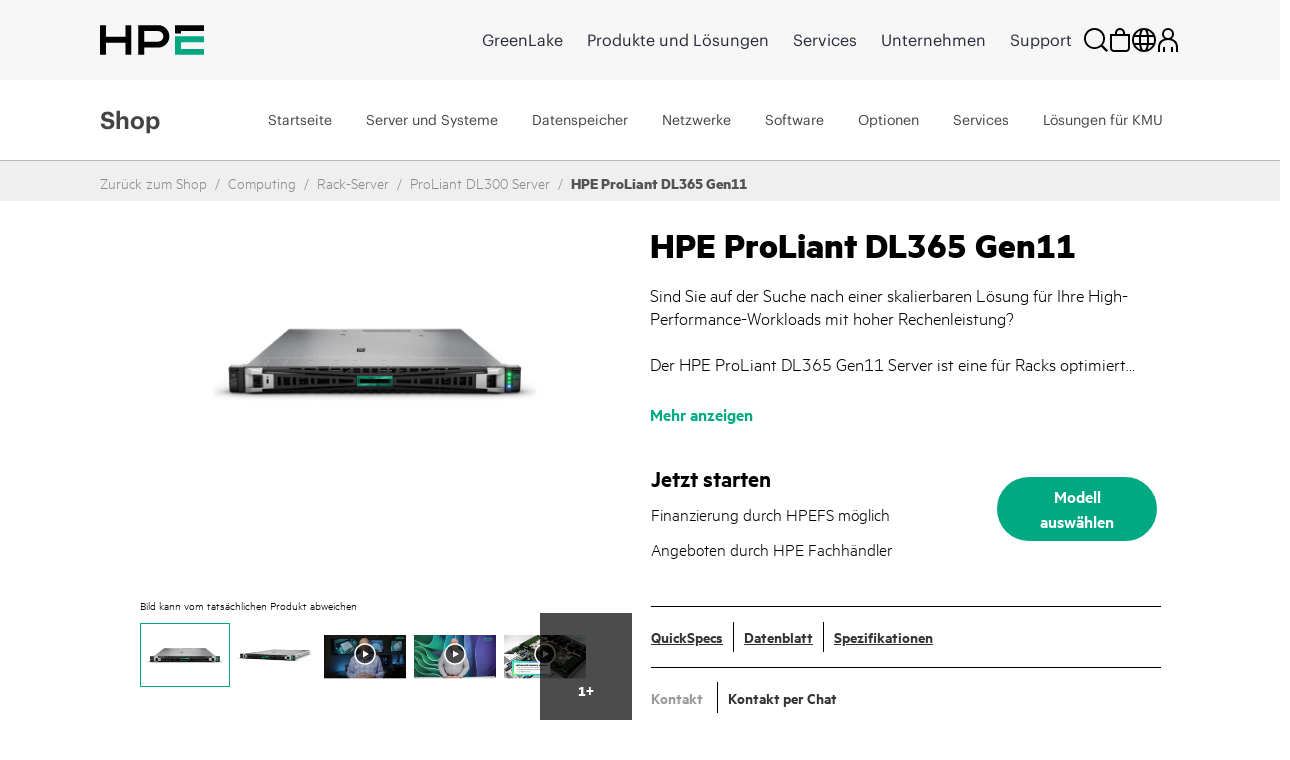

--- FILE ---
content_type: text/html;charset=UTF-8
request_url: https://buy.hpe.com/ch/de/p/getSolutionAndFlexData
body_size: 4490
content:
<input id="toolTipSolutionsMessage" type="hidden" value="Eine oder mehrere Komponenten haben keinen Preis." />
<span id="bundle-price" style="display:none;"> </span>
<span id="bundle-part-details" style="display:none;"> </span>
<span id="flex-bundle-price" style="display:none;"> </span>
<span id="flex-bundle-part-details" style="display:none;"> </span>


<!--  -->

    <!--  -->
    <input type="hidden" id="isStoreIsDirectStore" value="false">
    <input type="hidden" id="solutions-bundle-price" value="" /> 
    <input type="hidden" id="solutions-flexBundle-price" value="" />
    <div class="hpeit-solution-tab-content">
        <div class="hpeit-solution-cards-flex">
            <!-- Hybris-3980  FLEX -->
            <article class="hpe-card hpe-card--details variant-item-cr text-align-left  hpe-card-bg-color-white" style="box-shadow:rgba(0, 0, 0, 0.35) 0px 5px 15px;">
                            <div class="solutions-card-container">
                            <div class="card-badge emptyBadge"><span>&nbsp;</span></div><div class="hpe-card__body hpe-card__body--details hpe-card__body--overriding">
                                <div class="card-image card-image--override">
                                    <span class="hpe-support__tile-icon"> 
                                        <img class="hpe-icon" src="https://assets.ext.hpe.com/is/image/hpedam/s00011730?$product$#.png" alt="Image" />
                                    </span>                                
                                </div>
                                <header>
                                    <h2 class="hpe-card__heading hpe-headline hpe-headline--strong varient-code-head hpe-card__heading--overriding">DL365 Gen11 AF Microsoft Virtualization Solution (Medium)</h2>
                                    <p style="display:none">SLN31963-CH</p>
                                    <div class="hpe-subtitle hpe-subtitle-presentation">
                                        <span>Ideal for up to 48 vCPU's</span>
                                    </div>
                                </header>

                                <section class="hpe-list-details">
                                    <ul class="hpe-card__features" title="16-core / 128GB">
                                            <li>16-core / 128GB</li>
                                        </ul>
                                    <ul class="hpe-card__features" title=" 4 x 960GB SATA SSD">
                                            <li> 4 x 960GB SATA SSD</li>
                                        </ul>
                                    <ul class="hpe-card__features" title=" Microsoft Windows DC">
                                            <li> Microsoft Windows DC</li>
                                        </ul>
                                    </section>
                                <div class="hpe-subtitle hpe-subtitle-presentation">
                                    <button class="show_bundle_details text-align-left">
                                        Mehr anzeigen</button>
                                </div>
                                <div class="reseller-product-details">
                                    <div class="close-overlay">x</div>
                                    <ul class="overlay-list shoplist_SLN31963-CH">
                                                <li><span>1</span>HPE ProLiant DL365 Gen11 9124 3.0GHz 16‑core 1P 32GB‑R 8SFF 1000W PS EU Server</li>
                                                    <li><span>1</span>HPE 5 Year Tech Care Basic DL365 Gen11 Service</li>
                                                    <li><span>1</span>HPE 1000W Flex Slot Titanium Hot Plug Power Supply Kit</li>
                                                    <li><span>2</span>HPE 480GB SATA 6G Read Intensive SFF BC Multi Vendor SSD</li>
                                                    <li><span>4</span>HPE 960GB SATA 6G Read Intensive SFF BC Multi Vendor SSD</li>
                                                    </ul>
                                        </div>
                                <div class="card-links">
                                    <span> 
                                        <a onclick="return showSpecs('P59707-421', false)">
                                            Siehe QuickSpecs</a>  
                                    </span>
                                    <span> &nbsp; | &nbsp; 
                                        <a target="_blank" href="https://www.hpe.com/psnow/doc/PSN1014690940CNZH.pdf?jumpid=in_pdp-psnow-dds">     
                                            Datenblatt herunterladen </a>  
                                    </span>
                                    </div>
                                <footer class="hpe-card--details__link relative hpe-card--details__link--with-border-top hpe-card-footer--overriding">
                                    <p class="hpe-card__price base-model-price margin0 solution-tile-price">
                                        </p>
                                    <!-- <div class="card-links">
                                        <span> 
                                            <a onclick="return showSpecs('P59707-421', false)">
                                                Siehe QuickSpecs</a>  
                                        </span>
                                        <span> &nbsp; | &nbsp; 
                                            <a target="_blank" href="https://www.hpe.com/psnow/doc/PSN1014690940CNZH.pdf?jumpid=in_pdp-psnow-dds">     
                                                Datenblatt herunterladen </a>  
                                        </span>
                                        </div> -->
                                    <div class="row">
                                                <div class="col-6">
                                                    <form id="command" action="/ch/de/cart/hpeAddBundle" method="post"><input type="hidden" name="shopCode" value="" class="shopCode" />
                                                        <input type="hidden" name="shopName" value="" class="shopName" />
                                                        <input type="hidden" name="bundleTemplate" value="SLN31963-CH">
                                                        <input type="hidden" name="getQuoteIdentifier" value="true" class="getQuoteIdentifier" />
                                                        <div class="row">
                                                            <div class="row-6">
                                                                <button type="button" class="hpe-button hpe-button--secondary hpe-quote_bundle js-enable-btn hpe-button__request-quote-override" onclick="addbundletocart(this)" data-analytics-productID="SLN31963-CH" data-analytics-productName="DL365 Gen11 AF Microsoft Virtualization Solution (Medium)" data-analytics-bundleProductID="P59707-421" data-analytics-price="" data-analytics-pageName="PDP" data-analytics-currenyISO="" aria-label="cart" disabled>
                                                                    Angebot anfordern</button>
                                                            </div>
                                                        </div>
                                                        <input type="hidden" name="productCodePost" value="SLN31963-CH"></input>
                                                        <input type="hidden" name="productCodeForBundle" value="1014689131" />
                                                        <input type="hidden" name="isBundle" value="true"></input>
                                                    <div>
<input type="hidden" name="CSRFToken" value="f43cbba7-98cb-4d54-a713-cf777c23c620" />
</div></form></div>
                                                <div class="col-6">
                                                    <button class="hpe-button hpe-card__button hpe-customize-flex-link-Modal link-btn hpe-button--secondary__solutions-override" onclick="flexconfigureandquote(this)" variantCode="SLN31963-CH" mfrId="SLN31963" countryCode="ch" data-analytics-productID="SLN31963-CH" data-analytics-productName="DL365 Gen11 AF Microsoft Virtualization Solution (Medium)" data-analytics-bundleProducts="P59707-421" data-analytics-price="" data-analytics-currency="" data-lng-class="smbsolution">
                                                        Anpassung<svg class="hpe-icon mr-l10" role="img" aria-label="">
                                                           <use xlink:href="#icon-link-next"></use>
                                                        </svg>
                                                    </button>
                                                </div>
                                            </div>


                                            <form id="command" action="/ch/de/getquotepage/quoterequest" method="post"><input type="hidden" name="productCodeForBundle" value="1014689131" />
                                                <input type="hidden" name="productCodePost" value="SLN31963-CH"></input>
                                                <input type="hidden" name="isBundle" value="true"></input>
                                            <div>
<input type="hidden" name="CSRFToken" value="f43cbba7-98cb-4d54-a713-cf777c23c620" />
</div></form></footer>
                            </div>
                        </div>
                        </article>
                        <article class="hpe-card hpe-card--details variant-item-cr text-align-left  hpe-card-bg-color-white" style="box-shadow:rgba(0, 0, 0, 0.35) 0px 5px 15px;">
                            <div class="solutions-card-container">
                            <div class="card-badge emptyBadge"><span>&nbsp;</span></div><div class="hpe-card__body hpe-card__body--details hpe-card__body--overriding">
                                <div class="card-image card-image--override">
                                    <span class="hpe-support__tile-icon"> 
                                        <img class="hpe-icon" src="https://assets.ext.hpe.com/is/image/hpedam/s00011730?$product$#.png" alt="Image" />
                                    </span>                                
                                </div>
                                <header>
                                    <h2 class="hpe-card__heading hpe-headline hpe-headline--strong varient-code-head hpe-card__heading--overriding">DL365 Gen11 HY Microsoft Virtualization Solution</h2>
                                    <p style="display:none">SLN32049-CH</p>
                                    <div class="hpe-subtitle hpe-subtitle-presentation">
                                        <span>Ideal for up to 30 vCPUs</span>
                                    </div>
                                </header>

                                <section class="hpe-list-details">
                                    <ul class="hpe-card__features" title="16-Core/128GB">
                                            <li>16-Core/128GB</li>
                                        </ul>
                                    <ul class="hpe-card__features" title=" 4 x 1.2TB 10k SAS HDDs">
                                            <li> 4 x 1.2TB 10k SAS HDDs</li>
                                        </ul>
                                    <ul class="hpe-card__features" title=" Windows Datacenter">
                                            <li> Windows Datacenter</li>
                                        </ul>
                                    </section>
                                <div class="hpe-subtitle hpe-subtitle-presentation">
                                    <button class="show_bundle_details text-align-left">
                                        Mehr anzeigen</button>
                                </div>
                                <div class="reseller-product-details">
                                    <div class="close-overlay">x</div>
                                    <ul class="overlay-list shoplist_SLN32049-CH">
                                                <li><span>1</span>HPE ProLiant DL365 Gen11 9124 3.0GHz 16‑core 1P 32GB‑R 8SFF 1000W PS EU Server</li>
                                                    <li><span>1</span>HPE 5 Year Tech Care Basic DL365 Gen11 Service</li>
                                                    <li><span>1</span>HPE 1000W Flex Slot Titanium Hot Plug Power Supply Kit</li>
                                                    <li><span>2</span>HPE 480GB SATA 6G Read Intensive SFF BC Multi Vendor SSD</li>
                                                    <li><span>4</span>HPE 1.2TB SAS 12G Mission Critical 10K SFF BC 3‑year Warranty Multi Vendor HDD</li>
                                                    <li><span>3</span>HPE 32GB (1x32GB) Dual Rank x8 DDR5‑4800 CAS‑40‑39‑39 EC8 Registered Smart Memory Kit</li>
                                                    </ul>
                                        </div>
                                <div class="card-links">
                                    <span> 
                                        <a onclick="return showSpecs('P59707-421', false)">
                                            Siehe QuickSpecs</a>  
                                    </span>
                                    <span> &nbsp; | &nbsp; 
                                        <a target="_blank" href="https://www.hpe.com/psnow/doc/PSN1014690940CNZH.pdf?jumpid=in_pdp-psnow-dds">     
                                            Datenblatt herunterladen </a>  
                                    </span>
                                    </div>
                                <footer class="hpe-card--details__link relative hpe-card--details__link--with-border-top hpe-card-footer--overriding">
                                    <p class="hpe-card__price base-model-price margin0 solution-tile-price">
                                        </p>
                                    <!-- <div class="card-links">
                                        <span> 
                                            <a onclick="return showSpecs('P59707-421', false)">
                                                Siehe QuickSpecs</a>  
                                        </span>
                                        <span> &nbsp; | &nbsp; 
                                            <a target="_blank" href="https://www.hpe.com/psnow/doc/PSN1014690940CNZH.pdf?jumpid=in_pdp-psnow-dds">     
                                                Datenblatt herunterladen </a>  
                                        </span>
                                        </div> -->
                                    <div class="row">
                                                <div class="col-6">
                                                    <form id="command" action="/ch/de/cart/hpeAddBundle" method="post"><input type="hidden" name="shopCode" value="" class="shopCode" />
                                                        <input type="hidden" name="shopName" value="" class="shopName" />
                                                        <input type="hidden" name="bundleTemplate" value="SLN32049-CH">
                                                        <input type="hidden" name="getQuoteIdentifier" value="true" class="getQuoteIdentifier" />
                                                        <div class="row">
                                                            <div class="row-6">
                                                                <button type="button" class="hpe-button hpe-button--secondary hpe-quote_bundle js-enable-btn hpe-button__request-quote-override" onclick="addbundletocart(this)" data-analytics-productID="SLN32049-CH" data-analytics-productName="DL365 Gen11 HY Microsoft Virtualization Solution" data-analytics-bundleProductID="P59707-421" data-analytics-price="" data-analytics-pageName="PDP" data-analytics-currenyISO="" aria-label="cart" disabled>
                                                                    Angebot anfordern</button>
                                                            </div>
                                                        </div>
                                                        <input type="hidden" name="productCodePost" value="SLN32049-CH"></input>
                                                        <input type="hidden" name="productCodeForBundle" value="1014689131" />
                                                        <input type="hidden" name="isBundle" value="true"></input>
                                                    <div>
<input type="hidden" name="CSRFToken" value="f43cbba7-98cb-4d54-a713-cf777c23c620" />
</div></form></div>
                                                <div class="col-6">
                                                    <button class="hpe-button hpe-card__button hpe-customize-flex-link-Modal link-btn hpe-button--secondary__solutions-override" onclick="flexconfigureandquote(this)" variantCode="SLN32049-CH" mfrId="SLN32049" countryCode="ch" data-analytics-productID="SLN32049-CH" data-analytics-productName="DL365 Gen11 HY Microsoft Virtualization Solution" data-analytics-bundleProducts="P59707-421" data-analytics-price="" data-analytics-currency="" data-lng-class="smbsolution">
                                                        Anpassung<svg class="hpe-icon mr-l10" role="img" aria-label="">
                                                           <use xlink:href="#icon-link-next"></use>
                                                        </svg>
                                                    </button>
                                                </div>
                                            </div>


                                            <form id="command" action="/ch/de/getquotepage/quoterequest" method="post"><input type="hidden" name="productCodeForBundle" value="1014689131" />
                                                <input type="hidden" name="productCodePost" value="SLN32049-CH"></input>
                                                <input type="hidden" name="isBundle" value="true"></input>
                                            <div>
<input type="hidden" name="CSRFToken" value="f43cbba7-98cb-4d54-a713-cf777c23c620" />
</div></form></footer>
                            </div>
                        </div>
                        </article>
                        <article class="hpe-card hpe-card--details variant-item-cr text-align-left  hpe-card-bg-color-white" style="box-shadow:rgba(0, 0, 0, 0.35) 0px 5px 15px;">
                            <div class="solutions-card-container">
                            <div class="card-badge emptyBadge"><span>&nbsp;</span></div><div class="hpe-card__body hpe-card__body--details hpe-card__body--overriding">
                                <div class="card-image card-image--override">
                                    <span class="hpe-support__tile-icon"> 
                                        <img class="hpe-icon" src="https://assets.ext.hpe.com/is/image/hpedam/s00011730?$product$#.png" alt="Image" />
                                    </span>                                
                                </div>
                                <header>
                                    <h2 class="hpe-card__heading hpe-headline hpe-headline--strong varient-code-head hpe-card__heading--overriding">DL365 Gen11 AF VMware Ready Remote Workers Solution</h2>
                                    <p style="display:none">SLN32168-CH</p>
                                    <div class="hpe-subtitle hpe-subtitle-presentation">
                                        <span>Ideal for 36 Blended User workloads</span>
                                    </div>
                                </header>

                                <section class="hpe-list-details">
                                    <ul class="hpe-card__features" title="16-core/192GB">
                                            <li>16-core/192GB</li>
                                        </ul>
                                    <ul class="hpe-card__features" title=" 4 x 960GB SATA SSD">
                                            <li> 4 x 960GB SATA SSD</li>
                                        </ul>
                                    <ul class="hpe-card__features" title=" validated for VMware Horizon">
                                            <li> validated for VMware Horizon</li>
                                        </ul>
                                    </section>
                                <div class="hpe-subtitle hpe-subtitle-presentation">
                                    <button class="show_bundle_details text-align-left">
                                        Mehr anzeigen</button>
                                </div>
                                <div class="reseller-product-details">
                                    <div class="close-overlay">x</div>
                                    <ul class="overlay-list shoplist_SLN32168-CH">
                                                <li><span>1</span>HPE ProLiant DL365 Gen11 9124 3.0GHz 16‑core 1P 32GB‑R 8SFF 800W PS Server</li>
                                                    <li><span>1</span>HPE 5 Year Tech Care Basic DL365 Gen11 Service</li>
                                                    <li><span>1</span>HPE 800W Flex Slot Platinum Hot Plug Low Halogen Power Supply Kit</li>
                                                    <li><span>4</span>HPE 960GB SATA 6G Read Intensive SFF BC Multi Vendor SSD</li>
                                                    <li><span>2</span>HPE 480GB SATA 6G Read Intensive SFF BC Multi Vendor SSD</li>
                                                    <li><span>5</span>HPE 32GB (1x32GB) Dual Rank x8 DDR5‑4800 CAS‑40‑39‑39 EC8 Registered Smart Memory Kit</li>
                                                    </ul>
                                        </div>
                                <div class="card-links">
                                    <span> 
                                        <a onclick="return showSpecs('P66779-B21', false)">
                                            Siehe QuickSpecs</a>  
                                    </span>
                                    <span> &nbsp; | &nbsp; 
                                        <a target="_blank" href="https://www.hpe.com/psnow/doc/PSN1014782589CNZH.pdf?jumpid=in_pdp-psnow-dds">     
                                            Datenblatt herunterladen </a>  
                                    </span>
                                    </div>
                                <footer class="hpe-card--details__link relative hpe-card--details__link--with-border-top hpe-card-footer--overriding">
                                    <p class="hpe-card__price base-model-price margin0 solution-tile-price">
                                        </p>
                                    <!-- <div class="card-links">
                                        <span> 
                                            <a onclick="return showSpecs('P66779-B21', false)">
                                                Siehe QuickSpecs</a>  
                                        </span>
                                        <span> &nbsp; | &nbsp; 
                                            <a target="_blank" href="https://www.hpe.com/psnow/doc/PSN1014782589CNZH.pdf?jumpid=in_pdp-psnow-dds">     
                                                Datenblatt herunterladen </a>  
                                        </span>
                                        </div> -->
                                    <div class="row">
                                                <div class="col-6">
                                                    <form id="command" action="/ch/de/cart/hpeAddBundle" method="post"><input type="hidden" name="shopCode" value="" class="shopCode" />
                                                        <input type="hidden" name="shopName" value="" class="shopName" />
                                                        <input type="hidden" name="bundleTemplate" value="SLN32168-CH">
                                                        <input type="hidden" name="getQuoteIdentifier" value="true" class="getQuoteIdentifier" />
                                                        <div class="row">
                                                            <div class="row-6">
                                                                <button type="button" class="hpe-button hpe-button--secondary hpe-quote_bundle js-enable-btn hpe-button__request-quote-override" onclick="addbundletocart(this)" data-analytics-productID="SLN32168-CH" data-analytics-productName="DL365 Gen11 AF VMware Ready Remote Workers Solution" data-analytics-bundleProductID="P66779-B21" data-analytics-price="" data-analytics-pageName="PDP" data-analytics-currenyISO="" aria-label="cart" disabled>
                                                                    Angebot anfordern</button>
                                                            </div>
                                                        </div>
                                                        <input type="hidden" name="productCodePost" value="SLN32168-CH"></input>
                                                        <input type="hidden" name="productCodeForBundle" value="1014689131" />
                                                        <input type="hidden" name="isBundle" value="true"></input>
                                                    <div>
<input type="hidden" name="CSRFToken" value="f43cbba7-98cb-4d54-a713-cf777c23c620" />
</div></form></div>
                                                <div class="col-6">
                                                    <button class="hpe-button hpe-card__button hpe-customize-flex-link-Modal link-btn hpe-button--secondary__solutions-override" onclick="flexconfigureandquote(this)" variantCode="SLN32168-CH" mfrId="SLN32168" countryCode="ch" data-analytics-productID="SLN32168-CH" data-analytics-productName="DL365 Gen11 AF VMware Ready Remote Workers Solution" data-analytics-bundleProducts="P66779-B21" data-analytics-price="" data-analytics-currency="" data-lng-class="smbsolution">
                                                        Anpassung<svg class="hpe-icon mr-l10" role="img" aria-label="">
                                                           <use xlink:href="#icon-link-next"></use>
                                                        </svg>
                                                    </button>
                                                </div>
                                            </div>


                                            <form id="command" action="/ch/de/getquotepage/quoterequest" method="post"><input type="hidden" name="productCodeForBundle" value="1014689131" />
                                                <input type="hidden" name="productCodePost" value="SLN32168-CH"></input>
                                                <input type="hidden" name="isBundle" value="true"></input>
                                            <div>
<input type="hidden" name="CSRFToken" value="f43cbba7-98cb-4d54-a713-cf777c23c620" />
</div></form></footer>
                            </div>
                        </div>
                        </article>
                        <article class="hpe-card hpe-card--details variant-item-cr text-align-left  hpe-card-bg-color-white" style="box-shadow:rgba(0, 0, 0, 0.35) 0px 5px 15px;">
                            <div class="solutions-card-container">
                            <div class="card-badge emptyBadge"><span>&nbsp;</span></div><div class="hpe-card__body hpe-card__body--details hpe-card__body--overriding">
                                <div class="card-image card-image--override">
                                    <span class="hpe-support__tile-icon"> 
                                        <img class="hpe-icon" src="https://assets.ext.hpe.com/is/image/hpedam/s00011730?$product$#.png" alt="Image" />
                                    </span>                                
                                </div>
                                <header>
                                    <h2 class="hpe-card__heading hpe-headline hpe-headline--strong varient-code-head hpe-card__heading--overriding">DL365 Gen11 HY VMware Ready Virtualization Solution</h2>
                                    <p style="display:none">SLN31979-CH</p>
                                    <div class="hpe-subtitle hpe-subtitle-presentation">
                                        <span>Ideal for up to 30 vCPUs</span>
                                    </div>
                                </header>

                                <section class="hpe-list-details">
                                    <ul class="hpe-card__features" title="16-Core/128GB">
                                            <li>16-Core/128GB</li>
                                        </ul>
                                    <ul class="hpe-card__features" title=" 4 x 1.2TB 10k SAS HDDs">
                                            <li> 4 x 1.2TB 10k SAS HDDs</li>
                                        </ul>
                                    <ul class="hpe-card__features" title=" validated for vSphere Ess.">
                                            <li> validated for vSphere Ess.</li>
                                        </ul>
                                    </section>
                                <div class="hpe-subtitle hpe-subtitle-presentation">
                                    <button class="show_bundle_details text-align-left">
                                        Mehr anzeigen</button>
                                </div>
                                <div class="reseller-product-details">
                                    <div class="close-overlay">x</div>
                                    <ul class="overlay-list shoplist_SLN31979-CH">
                                                <li><span>1</span>HPE ProLiant DL365 Gen11 9124 3.0GHz 16‑core 1P 32GB‑R 8SFF 800W PS Server</li>
                                                    <li><span>1</span>HPE 5 Year Tech Care Basic DL365 Gen11 Service</li>
                                                    <li><span>1</span>HPE 800W Flex Slot Platinum Hot Plug Low Halogen Power Supply Kit</li>
                                                    <li><span>4</span>HPE 1.2TB SAS 12G Mission Critical 10K SFF BC 3‑year Warranty Multi Vendor HDD</li>
                                                    <li><span>2</span>HPE 480GB SATA 6G Read Intensive SFF BC Multi Vendor SSD</li>
                                                    <li><span>3</span>HPE 32GB (1x32GB) Dual Rank x8 DDR5‑4800 CAS‑40‑39‑39 EC8 Registered Smart Memory Kit</li>
                                                    </ul>
                                        </div>
                                <div class="card-links">
                                    <span> 
                                        <a onclick="return showSpecs('P66779-B21', false)">
                                            Siehe QuickSpecs</a>  
                                    </span>
                                    <span> &nbsp; | &nbsp; 
                                        <a target="_blank" href="https://www.hpe.com/psnow/doc/PSN1014782589CNZH.pdf?jumpid=in_pdp-psnow-dds">     
                                            Datenblatt herunterladen </a>  
                                    </span>
                                    </div>
                                <footer class="hpe-card--details__link relative hpe-card--details__link--with-border-top hpe-card-footer--overriding">
                                    <p class="hpe-card__price base-model-price margin0 solution-tile-price">
                                        </p>
                                    <!-- <div class="card-links">
                                        <span> 
                                            <a onclick="return showSpecs('P66779-B21', false)">
                                                Siehe QuickSpecs</a>  
                                        </span>
                                        <span> &nbsp; | &nbsp; 
                                            <a target="_blank" href="https://www.hpe.com/psnow/doc/PSN1014782589CNZH.pdf?jumpid=in_pdp-psnow-dds">     
                                                Datenblatt herunterladen </a>  
                                        </span>
                                        </div> -->
                                    <div class="row">
                                                <div class="col-6">
                                                    <form id="command" action="/ch/de/cart/hpeAddBundle" method="post"><input type="hidden" name="shopCode" value="" class="shopCode" />
                                                        <input type="hidden" name="shopName" value="" class="shopName" />
                                                        <input type="hidden" name="bundleTemplate" value="SLN31979-CH">
                                                        <input type="hidden" name="getQuoteIdentifier" value="true" class="getQuoteIdentifier" />
                                                        <div class="row">
                                                            <div class="row-6">
                                                                <button type="button" class="hpe-button hpe-button--secondary hpe-quote_bundle js-enable-btn hpe-button__request-quote-override" onclick="addbundletocart(this)" data-analytics-productID="SLN31979-CH" data-analytics-productName="DL365 Gen11 HY VMware Ready Virtualization Solution" data-analytics-bundleProductID="P66779-B21" data-analytics-price="" data-analytics-pageName="PDP" data-analytics-currenyISO="" aria-label="cart" disabled>
                                                                    Angebot anfordern</button>
                                                            </div>
                                                        </div>
                                                        <input type="hidden" name="productCodePost" value="SLN31979-CH"></input>
                                                        <input type="hidden" name="productCodeForBundle" value="1014689131" />
                                                        <input type="hidden" name="isBundle" value="true"></input>
                                                    <div>
<input type="hidden" name="CSRFToken" value="f43cbba7-98cb-4d54-a713-cf777c23c620" />
</div></form></div>
                                                <div class="col-6">
                                                    <button class="hpe-button hpe-card__button hpe-customize-flex-link-Modal link-btn hpe-button--secondary__solutions-override" onclick="flexconfigureandquote(this)" variantCode="SLN31979-CH" mfrId="SLN31979" countryCode="ch" data-analytics-productID="SLN31979-CH" data-analytics-productName="DL365 Gen11 HY VMware Ready Virtualization Solution" data-analytics-bundleProducts="P66779-B21" data-analytics-price="" data-analytics-currency="" data-lng-class="smbsolution">
                                                        Anpassung<svg class="hpe-icon mr-l10" role="img" aria-label="">
                                                           <use xlink:href="#icon-link-next"></use>
                                                        </svg>
                                                    </button>
                                                </div>
                                            </div>


                                            <form id="command" action="/ch/de/getquotepage/quoterequest" method="post"><input type="hidden" name="productCodeForBundle" value="1014689131" />
                                                <input type="hidden" name="productCodePost" value="SLN31979-CH"></input>
                                                <input type="hidden" name="isBundle" value="true"></input>
                                            <div>
<input type="hidden" name="CSRFToken" value="f43cbba7-98cb-4d54-a713-cf777c23c620" />
</div></form></footer>
                            </div>
                        </div>
                        </article>
                        <article class="hpe-card hpe-card--details variant-item-cr text-align-left  hpe-card-bg-color-white" style="box-shadow:rgba(0, 0, 0, 0.35) 0px 5px 15px;">
                            <div class="solutions-card-container">
                            <div class="card-badge emptyBadge"><span>&nbsp;</span></div><div class="hpe-card__body hpe-card__body--details hpe-card__body--overriding">
                                <div class="card-image card-image--override">
                                    <span class="hpe-support__tile-icon"> 
                                        <img class="hpe-icon" src="https://assets.ext.hpe.com/is/image/hpedam/s00011730?$product$#.png" alt="Image" />
                                    </span>                                
                                </div>
                                <header>
                                    <h2 class="hpe-card__heading hpe-headline hpe-headline--strong varient-code-head hpe-card__heading--overriding">DL365 Gen11 AF Microsoft Virtualization Solution</h2>
                                    <p style="display:none">SLN32057-CH</p>
                                    <div class="hpe-subtitle hpe-subtitle-presentation">
                                        <span>Ideal for up to 45 vCPU's</span>
                                    </div>
                                </header>

                                <section class="hpe-list-details">
                                    <ul class="hpe-card__features" title="16-core / 128GB">
                                            <li>16-core / 128GB</li>
                                        </ul>
                                    <ul class="hpe-card__features" title=" 4 x 960GB SATA SSD">
                                            <li> 4 x 960GB SATA SSD</li>
                                        </ul>
                                    <ul class="hpe-card__features" title=" Microsoft Windows DC">
                                            <li> Microsoft Windows DC</li>
                                        </ul>
                                    </section>
                                <div class="hpe-subtitle hpe-subtitle-presentation">
                                    <button class="show_bundle_details text-align-left">
                                        Mehr anzeigen</button>
                                </div>
                                <div class="reseller-product-details">
                                    <div class="close-overlay">x</div>
                                    <ul class="overlay-list shoplist_SLN32057-CH">
                                                <li><span>1</span>HPE ProLiant DL365 Gen11 9124 3.0GHz 16‑core 1P 32GB‑R 8SFF 800W PS Server</li>
                                                    <li><span>1</span>HPE 5 Year Tech Care Basic DL365 Gen11 Service</li>
                                                    <li><span>1</span>HPE 800W Flex Slot Platinum Hot Plug Low Halogen Power Supply Kit</li>
                                                    <li><span>1</span>Microsoft Windows Server 2025 16‑core Datacenter Reseller Option Kit en/fr/es/xc SW</li>
                                                    <li><span>2</span>HPE 480GB SATA 6G Read Intensive SFF BC Multi Vendor SSD</li>
                                                    <li><span>4</span>HPE 960GB SATA 6G Read Intensive SFF BC Multi Vendor SSD</li>
                                                    <li><span>5</span>HPE 32GB (1x32GB) Dual Rank x8 DDR5‑4800 CAS‑40‑39‑39 EC8 Registered Smart Memory Kit</li>
                                                    </ul>
                                        </div>
                                <div class="card-links">
                                    <span> 
                                        <a onclick="return showSpecs('P66779-B21', false)">
                                            Siehe QuickSpecs</a>  
                                    </span>
                                    <span> &nbsp; | &nbsp; 
                                        <a target="_blank" href="https://www.hpe.com/psnow/doc/PSN1014782589CNZH.pdf?jumpid=in_pdp-psnow-dds">     
                                            Datenblatt herunterladen </a>  
                                    </span>
                                    </div>
                                <footer class="hpe-card--details__link relative hpe-card--details__link--with-border-top hpe-card-footer--overriding">
                                    <p class="hpe-card__price base-model-price margin0 solution-tile-price">
                                        </p>
                                    <!-- <div class="card-links">
                                        <span> 
                                            <a onclick="return showSpecs('P66779-B21', false)">
                                                Siehe QuickSpecs</a>  
                                        </span>
                                        <span> &nbsp; | &nbsp; 
                                            <a target="_blank" href="https://www.hpe.com/psnow/doc/PSN1014782589CNZH.pdf?jumpid=in_pdp-psnow-dds">     
                                                Datenblatt herunterladen </a>  
                                        </span>
                                        </div> -->
                                    <div class="row">
                                                <div class="col-6">
                                                    <form id="command" action="/ch/de/cart/hpeAddBundle" method="post"><input type="hidden" name="shopCode" value="" class="shopCode" />
                                                        <input type="hidden" name="shopName" value="" class="shopName" />
                                                        <input type="hidden" name="bundleTemplate" value="SLN32057-CH">
                                                        <input type="hidden" name="getQuoteIdentifier" value="true" class="getQuoteIdentifier" />
                                                        <div class="row">
                                                            <div class="row-6">
                                                                <button type="button" class="hpe-button hpe-button--secondary hpe-quote_bundle js-enable-btn hpe-button__request-quote-override" onclick="addbundletocart(this)" data-analytics-productID="SLN32057-CH" data-analytics-productName="DL365 Gen11 AF Microsoft Virtualization Solution" data-analytics-bundleProductID="P66779-B21" data-analytics-price="" data-analytics-pageName="PDP" data-analytics-currenyISO="" aria-label="cart" disabled>
                                                                    Angebot anfordern</button>
                                                            </div>
                                                        </div>
                                                        <input type="hidden" name="productCodePost" value="SLN32057-CH"></input>
                                                        <input type="hidden" name="productCodeForBundle" value="1014689131" />
                                                        <input type="hidden" name="isBundle" value="true"></input>
                                                    <div>
<input type="hidden" name="CSRFToken" value="f43cbba7-98cb-4d54-a713-cf777c23c620" />
</div></form></div>
                                                <div class="col-6">
                                                    <button class="hpe-button hpe-card__button hpe-customize-flex-link-Modal link-btn hpe-button--secondary__solutions-override" onclick="flexconfigureandquote(this)" variantCode="SLN32057-CH" mfrId="SLN32057" countryCode="ch" data-analytics-productID="SLN32057-CH" data-analytics-productName="DL365 Gen11 AF Microsoft Virtualization Solution" data-analytics-bundleProducts="P66779-B21" data-analytics-price="" data-analytics-currency="" data-lng-class="smbsolution">
                                                        Anpassung<svg class="hpe-icon mr-l10" role="img" aria-label="">
                                                           <use xlink:href="#icon-link-next"></use>
                                                        </svg>
                                                    </button>
                                                </div>
                                            </div>


                                            <form id="command" action="/ch/de/getquotepage/quoterequest" method="post"><input type="hidden" name="productCodeForBundle" value="1014689131" />
                                                <input type="hidden" name="productCodePost" value="SLN32057-CH"></input>
                                                <input type="hidden" name="isBundle" value="true"></input>
                                            <div>
<input type="hidden" name="CSRFToken" value="f43cbba7-98cb-4d54-a713-cf777c23c620" />
</div></form></footer>
                            </div>
                        </div>
                        </article>
                        <article class="hpe-card hpe-card--details variant-item-cr text-align-left  hpe-card-bg-color-white" style="box-shadow:rgba(0, 0, 0, 0.35) 0px 5px 15px;">
                            <div class="solutions-card-container">
                            <div class="card-badge emptyBadge"><span>&nbsp;</span></div><div class="hpe-card__body hpe-card__body--details hpe-card__body--overriding">
                                <div class="card-image card-image--override">
                                    <span class="hpe-support__tile-icon"> 
                                        <img class="hpe-icon" src="https://assets.ext.hpe.com/is/image/hpedam/s00011730?$product$#.png" alt="Image" />
                                    </span>                                
                                </div>
                                <header>
                                    <h2 class="hpe-card__heading hpe-headline hpe-headline--strong varient-code-head hpe-card__heading--overriding">DL365 Gen11 HY Microsoft Virtualization Solution</h2>
                                    <p style="display:none">SLN32059-CH</p>
                                    <div class="hpe-subtitle hpe-subtitle-presentation">
                                        <span>Ideal for up to 30 vCPUs</span>
                                    </div>
                                </header>

                                <section class="hpe-list-details">
                                    <ul class="hpe-card__features" title="16-Core/128GB">
                                            <li>16-Core/128GB</li>
                                        </ul>
                                    <ul class="hpe-card__features" title=" 4 x 1.2TB 10k SAS HDDs">
                                            <li> 4 x 1.2TB 10k SAS HDDs</li>
                                        </ul>
                                    <ul class="hpe-card__features" title=" Windows Datacenter">
                                            <li> Windows Datacenter</li>
                                        </ul>
                                    </section>
                                <div class="hpe-subtitle hpe-subtitle-presentation">
                                    <button class="show_bundle_details text-align-left">
                                        Mehr anzeigen</button>
                                </div>
                                <div class="reseller-product-details">
                                    <div class="close-overlay">x</div>
                                    <ul class="overlay-list shoplist_SLN32059-CH">
                                                <li><span>1</span>HPE ProLiant DL365 Gen11 9124 3.0GHz 16‑core 1P 32GB‑R 8SFF 800W PS Server</li>
                                                    <li><span>1</span>HPE 5 Year Tech Care Basic DL365 Gen11 Service</li>
                                                    <li><span>1</span>Microsoft Windows Server 2025 16‑core Datacenter Reseller Option Kit en/fr/es/xc SW</li>
                                                    <li><span>1</span>HPE 800W Flex Slot Platinum Hot Plug Low Halogen Power Supply Kit</li>
                                                    <li><span>4</span>HPE 1.2TB SAS 12G Mission Critical 10K SFF BC 3‑year Warranty Multi Vendor HDD</li>
                                                    <li><span>3</span>HPE 32GB (1x32GB) Dual Rank x8 DDR5‑4800 CAS‑40‑39‑39 EC8 Registered Smart Memory Kit</li>
                                                    <li><span>2</span>HPE 480GB SATA 6G Read Intensive SFF BC Multi Vendor SSD</li>
                                                    </ul>
                                        </div>
                                <div class="card-links">
                                    <span> 
                                        <a onclick="return showSpecs('P66779-B21', false)">
                                            Siehe QuickSpecs</a>  
                                    </span>
                                    <span> &nbsp; | &nbsp; 
                                        <a target="_blank" href="https://www.hpe.com/psnow/doc/PSN1014782589CNZH.pdf?jumpid=in_pdp-psnow-dds">     
                                            Datenblatt herunterladen </a>  
                                    </span>
                                    </div>
                                <footer class="hpe-card--details__link relative hpe-card--details__link--with-border-top hpe-card-footer--overriding">
                                    <p class="hpe-card__price base-model-price margin0 solution-tile-price">
                                        </p>
                                    <!-- <div class="card-links">
                                        <span> 
                                            <a onclick="return showSpecs('P66779-B21', false)">
                                                Siehe QuickSpecs</a>  
                                        </span>
                                        <span> &nbsp; | &nbsp; 
                                            <a target="_blank" href="https://www.hpe.com/psnow/doc/PSN1014782589CNZH.pdf?jumpid=in_pdp-psnow-dds">     
                                                Datenblatt herunterladen </a>  
                                        </span>
                                        </div> -->
                                    <div class="row">
                                                <div class="col-6">
                                                    <form id="command" action="/ch/de/cart/hpeAddBundle" method="post"><input type="hidden" name="shopCode" value="" class="shopCode" />
                                                        <input type="hidden" name="shopName" value="" class="shopName" />
                                                        <input type="hidden" name="bundleTemplate" value="SLN32059-CH">
                                                        <input type="hidden" name="getQuoteIdentifier" value="true" class="getQuoteIdentifier" />
                                                        <div class="row">
                                                            <div class="row-6">
                                                                <button type="button" class="hpe-button hpe-button--secondary hpe-quote_bundle js-enable-btn hpe-button__request-quote-override" onclick="addbundletocart(this)" data-analytics-productID="SLN32059-CH" data-analytics-productName="DL365 Gen11 HY Microsoft Virtualization Solution" data-analytics-bundleProductID="P66779-B21" data-analytics-price="" data-analytics-pageName="PDP" data-analytics-currenyISO="" aria-label="cart" disabled>
                                                                    Angebot anfordern</button>
                                                            </div>
                                                        </div>
                                                        <input type="hidden" name="productCodePost" value="SLN32059-CH"></input>
                                                        <input type="hidden" name="productCodeForBundle" value="1014689131" />
                                                        <input type="hidden" name="isBundle" value="true"></input>
                                                    <div>
<input type="hidden" name="CSRFToken" value="f43cbba7-98cb-4d54-a713-cf777c23c620" />
</div></form></div>
                                                <div class="col-6">
                                                    <button class="hpe-button hpe-card__button hpe-customize-flex-link-Modal link-btn hpe-button--secondary__solutions-override" onclick="flexconfigureandquote(this)" variantCode="SLN32059-CH" mfrId="SLN32059" countryCode="ch" data-analytics-productID="SLN32059-CH" data-analytics-productName="DL365 Gen11 HY Microsoft Virtualization Solution" data-analytics-bundleProducts="P66779-B21" data-analytics-price="" data-analytics-currency="" data-lng-class="smbsolution">
                                                        Anpassung<svg class="hpe-icon mr-l10" role="img" aria-label="">
                                                           <use xlink:href="#icon-link-next"></use>
                                                        </svg>
                                                    </button>
                                                </div>
                                            </div>


                                            <form id="command" action="/ch/de/getquotepage/quoterequest" method="post"><input type="hidden" name="productCodeForBundle" value="1014689131" />
                                                <input type="hidden" name="productCodePost" value="SLN32059-CH"></input>
                                                <input type="hidden" name="isBundle" value="true"></input>
                                            <div>
<input type="hidden" name="CSRFToken" value="f43cbba7-98cb-4d54-a713-cf777c23c620" />
</div></form></footer>
                            </div>
                        </div>
                        </article>
                        <article class="hpe-card hpe-card--details variant-item-cr text-align-left  hpe-card-bg-color-white" style="box-shadow:rgba(0, 0, 0, 0.35) 0px 5px 15px;">
                            <div class="solutions-card-container">
                            <div class="card-badge emptyBadge"><span>&nbsp;</span></div><div class="hpe-card__body hpe-card__body--details hpe-card__body--overriding">
                                <div class="card-image card-image--override">
                                    <span class="hpe-support__tile-icon"> 
                                        <img class="hpe-icon" src="https://assets.ext.hpe.com/is/image/hpedam/s00011730?$product$#.png" alt="Image" />
                                    </span>                                
                                </div>
                                <header>
                                    <h2 class="hpe-card__heading hpe-headline hpe-headline--strong varient-code-head hpe-card__heading--overriding">DL365 Gen11 AF VMware Ready Virtualization Solution</h2>
                                    <p style="display:none">SLN32058-CH</p>
                                    <div class="hpe-subtitle hpe-subtitle-presentation">
                                        <span>Ideal for up to 45 vCPU's</span>
                                    </div>
                                </header>

                                <section class="hpe-list-details">
                                    <ul class="hpe-card__features" title="16-core / 128GB">
                                            <li>16-core / 128GB</li>
                                        </ul>
                                    <ul class="hpe-card__features" title=" 4 x 960GB SATA SSD">
                                            <li> 4 x 960GB SATA SSD</li>
                                        </ul>
                                    <ul class="hpe-card__features" title=" validated for VMware vSphere Ess.">
                                            <li> validated for VMware vSphere Ess.</li>
                                        </ul>
                                    </section>
                                <div class="hpe-subtitle hpe-subtitle-presentation">
                                    <button class="show_bundle_details text-align-left">
                                        Mehr anzeigen</button>
                                </div>
                                <div class="reseller-product-details">
                                    <div class="close-overlay">x</div>
                                    <ul class="overlay-list shoplist_SLN32058-CH">
                                                <li><span>1</span>HPE 5 Year Tech Care Basic DL365 Gen11 Service</li>
                                                    <li><span>1</span>HPE ProLiant DL365 Gen11 9124 3.0GHz 16‑core 1P 32GB‑R 8SFF 800W PS Server</li>
                                                    <li><span>1</span>HPE 800W Flex Slot Platinum Hot Plug Low Halogen Power Supply Kit</li>
                                                    <li><span>2</span>HPE 480GB SATA 6G Read Intensive SFF BC Multi Vendor SSD</li>
                                                    <li><span>4</span>HPE 960GB SATA 6G Read Intensive SFF BC Multi Vendor SSD</li>
                                                    <li><span>5</span>HPE 32GB (1x32GB) Dual Rank x8 DDR5‑4800 CAS‑40‑39‑39 EC8 Registered Smart Memory Kit</li>
                                                    </ul>
                                        </div>
                                <div class="card-links">
                                    <span> 
                                        <a onclick="return showSpecs('P66779-B21', false)">
                                            Siehe QuickSpecs</a>  
                                    </span>
                                    <span> &nbsp; | &nbsp; 
                                        <a target="_blank" href="https://www.hpe.com/psnow/doc/PSN1014782589CNZH.pdf?jumpid=in_pdp-psnow-dds">     
                                            Datenblatt herunterladen </a>  
                                    </span>
                                    </div>
                                <footer class="hpe-card--details__link relative hpe-card--details__link--with-border-top hpe-card-footer--overriding">
                                    <p class="hpe-card__price base-model-price margin0 solution-tile-price">
                                        </p>
                                    <!-- <div class="card-links">
                                        <span> 
                                            <a onclick="return showSpecs('P66779-B21', false)">
                                                Siehe QuickSpecs</a>  
                                        </span>
                                        <span> &nbsp; | &nbsp; 
                                            <a target="_blank" href="https://www.hpe.com/psnow/doc/PSN1014782589CNZH.pdf?jumpid=in_pdp-psnow-dds">     
                                                Datenblatt herunterladen </a>  
                                        </span>
                                        </div> -->
                                    <div class="row">
                                                <div class="col-6">
                                                    <form id="command" action="/ch/de/cart/hpeAddBundle" method="post"><input type="hidden" name="shopCode" value="" class="shopCode" />
                                                        <input type="hidden" name="shopName" value="" class="shopName" />
                                                        <input type="hidden" name="bundleTemplate" value="SLN32058-CH">
                                                        <input type="hidden" name="getQuoteIdentifier" value="true" class="getQuoteIdentifier" />
                                                        <div class="row">
                                                            <div class="row-6">
                                                                <button type="button" class="hpe-button hpe-button--secondary hpe-quote_bundle js-enable-btn hpe-button__request-quote-override" onclick="addbundletocart(this)" data-analytics-productID="SLN32058-CH" data-analytics-productName="DL365 Gen11 AF VMware Ready Virtualization Solution" data-analytics-bundleProductID="P66779-B21" data-analytics-price="" data-analytics-pageName="PDP" data-analytics-currenyISO="" aria-label="cart" disabled>
                                                                    Angebot anfordern</button>
                                                            </div>
                                                        </div>
                                                        <input type="hidden" name="productCodePost" value="SLN32058-CH"></input>
                                                        <input type="hidden" name="productCodeForBundle" value="1014689131" />
                                                        <input type="hidden" name="isBundle" value="true"></input>
                                                    <div>
<input type="hidden" name="CSRFToken" value="f43cbba7-98cb-4d54-a713-cf777c23c620" />
</div></form></div>
                                                <div class="col-6">
                                                    <button class="hpe-button hpe-card__button hpe-customize-flex-link-Modal link-btn hpe-button--secondary__solutions-override" onclick="flexconfigureandquote(this)" variantCode="SLN32058-CH" mfrId="SLN32058" countryCode="ch" data-analytics-productID="SLN32058-CH" data-analytics-productName="DL365 Gen11 AF VMware Ready Virtualization Solution" data-analytics-bundleProducts="P66779-B21" data-analytics-price="" data-analytics-currency="" data-lng-class="smbsolution">
                                                        Anpassung<svg class="hpe-icon mr-l10" role="img" aria-label="">
                                                           <use xlink:href="#icon-link-next"></use>
                                                        </svg>
                                                    </button>
                                                </div>
                                            </div>


                                            <form id="command" action="/ch/de/getquotepage/quoterequest" method="post"><input type="hidden" name="productCodeForBundle" value="1014689131" />
                                                <input type="hidden" name="productCodePost" value="SLN32058-CH"></input>
                                                <input type="hidden" name="isBundle" value="true"></input>
                                            <div>
<input type="hidden" name="CSRFToken" value="f43cbba7-98cb-4d54-a713-cf777c23c620" />
</div></form></footer>
                            </div>
                        </div>
                        </article>
                        <!-- Hybris-3980  FLEX -->

        </div>
    </div>


<div id="productjson" style="display:none">
    {"baseProduct":{"productID":"1014689131","productName":"HPE ProLiant DL365 Gen11"},"navigationList":["Computing","Rack-Server","ProLiant DL300 Server","HPE ProLiant DL365 Gen11"],"cartDetail":{},"productInfo":[{"productInfo":{"quantity":"1","productID":"P81840-425","productName":"HPE ProLiant DL365 Gen11 9115 3.2GHz 16c 1P 2x32GB\u2011R 8SFF MR408i\u2011o 2x480GB SSD 2x1000W PS EU Server"}},{"productInfo":{"quantity":"1","productID":"P66779-B21","productName":"HPE ProLiant DL365 Gen11 9124 3.0GHz 16\u2011core 1P 32GB\u2011R 8SFF 800W PS Server"}},{"productInfo":{"quantity":"1","productID":"P59707-421","productName":"HPE ProLiant DL365 Gen11 9124 3.0GHz 16\u2011core 1P 32GB\u2011R 8SFF 1000W PS EU Server"}},{"productInfo":{"quantity":"1","productID":"P59708-421","productName":"HPE ProLiant DL365 Gen11 9224 2.5GHz 24\u2011core 1P 32GB\u2011R 8SFF 1000W PS EU Server"}},{"productInfo":{"quantity":"1","productID":"P66780-B21","productName":"HPE ProLiant DL365 Gen11 9224 2.5GHz 24\u2011core 1P 32GB\u2011R 8SFF 800W PS Server"}}]}</div>

<script>
    $(document).ready(function(){
        const queryString = window.location.pathname; 
        const smbsolution=queryString.split('/')[1]+'-'+queryString.split('/')[2]+'-smbsolutionbtn'; 
        $('[data-lng-class="smbsolution"]').addClass(smbsolution);
    });
</script>

<style>
    /* overriding existing solutions page css styles */
    .hpe-button__solutions-override {
        font-size: 15px !important;
        padding: 5px 10px 5px 10px !important;
    }

    .hpe-button--secondary__solutions-override {
        font-size: 16px !important;
        border: none !important;
        background: #ffffff;
        color: #01a982;
    }

    .hpe-button--secondary__solutions-override:hover {
        font-size: 16px !important;
        border: none !important;
        background: #ffffff;
        color: #01a982;
    }

    .hpe-button__solutions-override svg.hpe-icon {
        margin-left: 8px;
    }

    .hpe-card--details__link--with-border-top {
        border-top: 2px solid #01a982;
        /* margin-top: 50px; */
    }

    .hpe-button__request-quote-override {
        font-size: 15px !important;
        padding: 5px 12px 5px 12px;
        margin-left: 10px;
    }

    .text-align-left p {
        text-align: left !important;
    }

    .hpe-card__price-override {
        font-size: 2.2rem;
        padding: 10px 0 !important;
    }

    .hpe-card__price-override span:first-child {
        margin-left: 0;
    }

    .align-text-left {
        text-align: left !important;
    }

    .solutions-article-box-shadow {
        box-shadow: rgba(99, 99, 99, 0.2) 0px 2px 8px 0px;
    }

    .solutions-card-container {
        /* box-shadow: rgba(99, 99, 99, 0.2) 0px 2px 8px 0px; */
        /* box-shadow: rgba(0, 0, 0, 0.24) 0px 3px 8px; */
        /* box-shadow: rgba(50, 50, 93, 0.25) 0px 6px 12px -2px, rgba(0, 0, 0, 0.3) 0px 3px 7px -3px; */
       /* box-shadow: rgba(0, 0, 0, 0.35) 0px 5px 15px; */
    }

    .card-image--override {
        display: flex;
        justify-content: center;
    }

    .hpe-card__heading--overriding {
        text-decoration: underline;
    }

    .show_bundle_details_cpo--overriding {
        text-align: left !important;
        padding-left: 0;
    }

    .hpe-label--inline-overriding {
        padding-left: 0;
    }

    .hpe-card-footer--overriding {
        min-height: 350px !important;
    }

    .text-align-left {
        text-align: left !important;
    }

    .hpe-card__body--overriding {
        margin: 10px;
    }

    .hpe-card-bg-color-white {
        background-color: #ffffff;
        padding-bottom: 0;
        margin-bottom: 45px;
    }
    button.hpe-customize-flex-link:disabled{
        background:none;
        border:none;
        color:#666;
        cursor: not-allowed;
    }
    button.hpe-customize-flex-link:disabled:hover{
        color:#666;
    }
</style>

--- FILE ---
content_type: text/vtt; charset=UTF-8
request_url: https://manifest.prod.boltdns.net/thumbnail/v1/1160438707001/ee469e14-5773-4d36-bbb0-7e7b6f53b760/be6700a4-fef7-47ff-90e2-9d98906466b0/thumbnail.webvtt?fastly_token=Njk3NTE5NmRfYmFlNWZhYzcyMjJhODIxNTdiMTNlMTQ5MjlmNGU0YTJjM2E3ODEzZWMyMmIxMDVjMzI2NzQzM2E0NGQ5YWE4ZA%3D%3D
body_size: 7773
content:
WEBVTT

00:00.000 --> 00:05.000
https://fastly-signed-us-east-1-prod.brightcovecdn.com/image/v1/jit/1160438707001/ee469e14-5773-4d36-bbb0-7e7b6f53b760/main/480x270/0s/match/image.jpeg?fastly_token=[base64]

00:05.000 --> 00:10.000
https://fastly-signed-us-east-1-prod.brightcovecdn.com/image/v1/jit/1160438707001/ee469e14-5773-4d36-bbb0-7e7b6f53b760/main/480x270/5s/match/image.jpeg?fastly_token=[base64]

00:10.000 --> 00:15.000
https://fastly-signed-us-east-1-prod.brightcovecdn.com/image/v1/jit/1160438707001/ee469e14-5773-4d36-bbb0-7e7b6f53b760/main/480x270/10s/match/image.jpeg?fastly_token=[base64]%3D%3D

00:15.000 --> 00:20.000
https://fastly-signed-us-east-1-prod.brightcovecdn.com/image/v1/jit/1160438707001/ee469e14-5773-4d36-bbb0-7e7b6f53b760/main/480x270/15s/match/image.jpeg?fastly_token=[base64]%3D%3D

00:20.000 --> 00:25.000
https://fastly-signed-us-east-1-prod.brightcovecdn.com/image/v1/jit/1160438707001/ee469e14-5773-4d36-bbb0-7e7b6f53b760/main/480x270/20s/match/image.jpeg?fastly_token=[base64]%3D%3D

00:25.000 --> 00:30.000
https://fastly-signed-us-east-1-prod.brightcovecdn.com/image/v1/jit/1160438707001/ee469e14-5773-4d36-bbb0-7e7b6f53b760/main/480x270/25s/match/image.jpeg?fastly_token=[base64]%3D%3D

00:30.000 --> 00:35.000
https://fastly-signed-us-east-1-prod.brightcovecdn.com/image/v1/jit/1160438707001/ee469e14-5773-4d36-bbb0-7e7b6f53b760/main/480x270/30s/match/image.jpeg?fastly_token=[base64]%3D%3D

00:35.000 --> 00:40.000
https://fastly-signed-us-east-1-prod.brightcovecdn.com/image/v1/jit/1160438707001/ee469e14-5773-4d36-bbb0-7e7b6f53b760/main/480x270/35s/match/image.jpeg?fastly_token=[base64]%3D%3D

00:40.000 --> 00:45.000
https://fastly-signed-us-east-1-prod.brightcovecdn.com/image/v1/jit/1160438707001/ee469e14-5773-4d36-bbb0-7e7b6f53b760/main/480x270/40s/match/image.jpeg?fastly_token=[base64]%3D%3D

00:45.000 --> 00:50.000
https://fastly-signed-us-east-1-prod.brightcovecdn.com/image/v1/jit/1160438707001/ee469e14-5773-4d36-bbb0-7e7b6f53b760/main/480x270/45s/match/image.jpeg?fastly_token=[base64]%3D%3D

00:50.000 --> 00:55.000
https://fastly-signed-us-east-1-prod.brightcovecdn.com/image/v1/jit/1160438707001/ee469e14-5773-4d36-bbb0-7e7b6f53b760/main/480x270/50s/match/image.jpeg?fastly_token=[base64]%3D%3D

00:55.000 --> 01:00.000
https://fastly-signed-us-east-1-prod.brightcovecdn.com/image/v1/jit/1160438707001/ee469e14-5773-4d36-bbb0-7e7b6f53b760/main/480x270/55s/match/image.jpeg?fastly_token=[base64]%3D%3D

01:00.000 --> 01:05.000
https://fastly-signed-us-east-1-prod.brightcovecdn.com/image/v1/jit/1160438707001/ee469e14-5773-4d36-bbb0-7e7b6f53b760/main/480x270/1m0s/match/image.jpeg?fastly_token=[base64]%3D

01:05.000 --> 01:10.000
https://fastly-signed-us-east-1-prod.brightcovecdn.com/image/v1/jit/1160438707001/ee469e14-5773-4d36-bbb0-7e7b6f53b760/main/480x270/1m5s/match/image.jpeg?fastly_token=[base64]%3D

01:10.000 --> 01:15.000
https://fastly-signed-us-east-1-prod.brightcovecdn.com/image/v1/jit/1160438707001/ee469e14-5773-4d36-bbb0-7e7b6f53b760/main/480x270/1m10s/match/image.jpeg?fastly_token=[base64]

01:15.000 --> 01:20.000
https://fastly-signed-us-east-1-prod.brightcovecdn.com/image/v1/jit/1160438707001/ee469e14-5773-4d36-bbb0-7e7b6f53b760/main/480x270/1m15s/match/image.jpeg?fastly_token=[base64]

01:20.000 --> 01:22.482
https://fastly-signed-us-east-1-prod.brightcovecdn.com/image/v1/jit/1160438707001/ee469e14-5773-4d36-bbb0-7e7b6f53b760/main/480x270/1m20s/match/image.jpeg?fastly_token=[base64]



--- FILE ---
content_type: text/javascript; charset=utf-8
request_url: https://map.brightcove.com/config?player=BkMuzxBXX&account=1160438707001&callback=jsonpCallback_24016779639
body_size: 248
content:
/**/ typeof jsonpCallback_24016779639 === 'function' && jsonpCallback_24016779639({"integration":{"id":"622f69de994e860c380fde62","type":"marketo","retention":"1 month","trackUnknowns":true,"marketo":{"accountId":"117-SZC-407","restEnabled":true},"rateLimit":false},"endpoints":{"lead":"/lead/map"},"bcGuid":"d9205b5b-d9e7-49ce-9172-3dc3a5236706"});

--- FILE ---
content_type: text/javascript; charset=utf-8
request_url: https://map.brightcove.com/config?player=BkMuzxBXX&account=1160438707001&callback=jsonpCallback_87544784194
body_size: 248
content:
/**/ typeof jsonpCallback_87544784194 === 'function' && jsonpCallback_87544784194({"integration":{"id":"622f69de994e860c380fde62","type":"marketo","retention":"1 month","trackUnknowns":true,"marketo":{"accountId":"117-SZC-407","restEnabled":true},"rateLimit":false},"endpoints":{"lead":"/lead/map"},"bcGuid":"c08a41e3-82af-410b-b9ec-12ef89dbcf8f"});

--- FILE ---
content_type: text/vtt; charset=UTF-8
request_url: https://manifest.prod.boltdns.net/thumbnail/v1/1160438707001/8f962483-d0a5-4af2-ba0d-1ec4378fbe88/ad4fc313-1d5b-465f-b5c8-208516df4119/thumbnail.webvtt?fastly_token=Njk3NTE5ZGZfNGQ2NGI4ZDNhMTkzNWMzMzA0NmZjZjJiMzQwMTg0ZjgzMjFkZTI4OWFlN2VkZDM5M2ZmZmQwYzQyZjJjODg5YQ%3D%3D
body_size: 17906
content:
WEBVTT

00:00.000 --> 00:05.000
https://fastly-signed-us-east-1-prod.brightcovecdn.com/image/v1/jit/1160438707001/8f962483-d0a5-4af2-ba0d-1ec4378fbe88/main/480x270/0s/match/image.jpeg?fastly_token=[base64]

00:05.000 --> 00:10.000
https://fastly-signed-us-east-1-prod.brightcovecdn.com/image/v1/jit/1160438707001/8f962483-d0a5-4af2-ba0d-1ec4378fbe88/main/480x270/5s/match/image.jpeg?fastly_token=[base64]

00:10.000 --> 00:15.000
https://fastly-signed-us-east-1-prod.brightcovecdn.com/image/v1/jit/1160438707001/8f962483-d0a5-4af2-ba0d-1ec4378fbe88/main/480x270/10s/match/image.jpeg?fastly_token=[base64]%3D%3D

00:15.000 --> 00:20.000
https://fastly-signed-us-east-1-prod.brightcovecdn.com/image/v1/jit/1160438707001/8f962483-d0a5-4af2-ba0d-1ec4378fbe88/main/480x270/15s/match/image.jpeg?fastly_token=[base64]%3D%3D

00:20.000 --> 00:25.000
https://fastly-signed-us-east-1-prod.brightcovecdn.com/image/v1/jit/1160438707001/8f962483-d0a5-4af2-ba0d-1ec4378fbe88/main/480x270/20s/match/image.jpeg?fastly_token=[base64]%3D%3D

00:25.000 --> 00:30.000
https://fastly-signed-us-east-1-prod.brightcovecdn.com/image/v1/jit/1160438707001/8f962483-d0a5-4af2-ba0d-1ec4378fbe88/main/480x270/25s/match/image.jpeg?fastly_token=[base64]%3D%3D

00:30.000 --> 00:35.000
https://fastly-signed-us-east-1-prod.brightcovecdn.com/image/v1/jit/1160438707001/8f962483-d0a5-4af2-ba0d-1ec4378fbe88/main/480x270/30s/match/image.jpeg?fastly_token=[base64]%3D%3D

00:35.000 --> 00:40.000
https://fastly-signed-us-east-1-prod.brightcovecdn.com/image/v1/jit/1160438707001/8f962483-d0a5-4af2-ba0d-1ec4378fbe88/main/480x270/35s/match/image.jpeg?fastly_token=[base64]%3D%3D

00:40.000 --> 00:45.000
https://fastly-signed-us-east-1-prod.brightcovecdn.com/image/v1/jit/1160438707001/8f962483-d0a5-4af2-ba0d-1ec4378fbe88/main/480x270/40s/match/image.jpeg?fastly_token=[base64]%3D%3D

00:45.000 --> 00:50.000
https://fastly-signed-us-east-1-prod.brightcovecdn.com/image/v1/jit/1160438707001/8f962483-d0a5-4af2-ba0d-1ec4378fbe88/main/480x270/45s/match/image.jpeg?fastly_token=[base64]%3D%3D

00:50.000 --> 00:55.000
https://fastly-signed-us-east-1-prod.brightcovecdn.com/image/v1/jit/1160438707001/8f962483-d0a5-4af2-ba0d-1ec4378fbe88/main/480x270/50s/match/image.jpeg?fastly_token=[base64]%3D%3D

00:55.000 --> 01:00.000
https://fastly-signed-us-east-1-prod.brightcovecdn.com/image/v1/jit/1160438707001/8f962483-d0a5-4af2-ba0d-1ec4378fbe88/main/480x270/55s/match/image.jpeg?fastly_token=[base64]%3D%3D

01:00.000 --> 01:05.000
https://fastly-signed-us-east-1-prod.brightcovecdn.com/image/v1/jit/1160438707001/8f962483-d0a5-4af2-ba0d-1ec4378fbe88/main/480x270/1m0s/match/image.jpeg?fastly_token=[base64]%3D

01:05.000 --> 01:10.000
https://fastly-signed-us-east-1-prod.brightcovecdn.com/image/v1/jit/1160438707001/8f962483-d0a5-4af2-ba0d-1ec4378fbe88/main/480x270/1m5s/match/image.jpeg?fastly_token=[base64]%3D

01:10.000 --> 01:15.000
https://fastly-signed-us-east-1-prod.brightcovecdn.com/image/v1/jit/1160438707001/8f962483-d0a5-4af2-ba0d-1ec4378fbe88/main/480x270/1m10s/match/image.jpeg?fastly_token=[base64]

01:15.000 --> 01:20.000
https://fastly-signed-us-east-1-prod.brightcovecdn.com/image/v1/jit/1160438707001/8f962483-d0a5-4af2-ba0d-1ec4378fbe88/main/480x270/1m15s/match/image.jpeg?fastly_token=[base64]

01:20.000 --> 01:25.000
https://fastly-signed-us-east-1-prod.brightcovecdn.com/image/v1/jit/1160438707001/8f962483-d0a5-4af2-ba0d-1ec4378fbe88/main/480x270/1m20s/match/image.jpeg?fastly_token=[base64]

01:25.000 --> 01:30.000
https://fastly-signed-us-east-1-prod.brightcovecdn.com/image/v1/jit/1160438707001/8f962483-d0a5-4af2-ba0d-1ec4378fbe88/main/480x270/1m25s/match/image.jpeg?fastly_token=[base64]

01:30.000 --> 01:35.000
https://fastly-signed-us-east-1-prod.brightcovecdn.com/image/v1/jit/1160438707001/8f962483-d0a5-4af2-ba0d-1ec4378fbe88/main/480x270/1m30s/match/image.jpeg?fastly_token=[base64]

01:35.000 --> 01:40.000
https://fastly-signed-us-east-1-prod.brightcovecdn.com/image/v1/jit/1160438707001/8f962483-d0a5-4af2-ba0d-1ec4378fbe88/main/480x270/1m35s/match/image.jpeg?fastly_token=[base64]

01:40.000 --> 01:45.000
https://fastly-signed-us-east-1-prod.brightcovecdn.com/image/v1/jit/1160438707001/8f962483-d0a5-4af2-ba0d-1ec4378fbe88/main/480x270/1m40s/match/image.jpeg?fastly_token=[base64]

01:45.000 --> 01:50.000
https://fastly-signed-us-east-1-prod.brightcovecdn.com/image/v1/jit/1160438707001/8f962483-d0a5-4af2-ba0d-1ec4378fbe88/main/480x270/1m45s/match/image.jpeg?fastly_token=[base64]

01:50.000 --> 01:55.000
https://fastly-signed-us-east-1-prod.brightcovecdn.com/image/v1/jit/1160438707001/8f962483-d0a5-4af2-ba0d-1ec4378fbe88/main/480x270/1m50s/match/image.jpeg?fastly_token=[base64]

01:55.000 --> 02:00.000
https://fastly-signed-us-east-1-prod.brightcovecdn.com/image/v1/jit/1160438707001/8f962483-d0a5-4af2-ba0d-1ec4378fbe88/main/480x270/1m55s/match/image.jpeg?fastly_token=[base64]

02:00.000 --> 02:05.000
https://fastly-signed-us-east-1-prod.brightcovecdn.com/image/v1/jit/1160438707001/8f962483-d0a5-4af2-ba0d-1ec4378fbe88/main/480x270/2m0s/match/image.jpeg?fastly_token=[base64]%3D

02:05.000 --> 02:10.000
https://fastly-signed-us-east-1-prod.brightcovecdn.com/image/v1/jit/1160438707001/8f962483-d0a5-4af2-ba0d-1ec4378fbe88/main/480x270/2m5s/match/image.jpeg?fastly_token=[base64]%3D

02:10.000 --> 02:15.000
https://fastly-signed-us-east-1-prod.brightcovecdn.com/image/v1/jit/1160438707001/8f962483-d0a5-4af2-ba0d-1ec4378fbe88/main/480x270/2m10s/match/image.jpeg?fastly_token=[base64]

02:15.000 --> 02:20.000
https://fastly-signed-us-east-1-prod.brightcovecdn.com/image/v1/jit/1160438707001/8f962483-d0a5-4af2-ba0d-1ec4378fbe88/main/480x270/2m15s/match/image.jpeg?fastly_token=[base64]

02:20.000 --> 02:25.000
https://fastly-signed-us-east-1-prod.brightcovecdn.com/image/v1/jit/1160438707001/8f962483-d0a5-4af2-ba0d-1ec4378fbe88/main/480x270/2m20s/match/image.jpeg?fastly_token=[base64]

02:25.000 --> 02:30.000
https://fastly-signed-us-east-1-prod.brightcovecdn.com/image/v1/jit/1160438707001/8f962483-d0a5-4af2-ba0d-1ec4378fbe88/main/480x270/2m25s/match/image.jpeg?fastly_token=[base64]

02:30.000 --> 02:35.000
https://fastly-signed-us-east-1-prod.brightcovecdn.com/image/v1/jit/1160438707001/8f962483-d0a5-4af2-ba0d-1ec4378fbe88/main/480x270/2m30s/match/image.jpeg?fastly_token=[base64]

02:35.000 --> 02:40.000
https://fastly-signed-us-east-1-prod.brightcovecdn.com/image/v1/jit/1160438707001/8f962483-d0a5-4af2-ba0d-1ec4378fbe88/main/480x270/2m35s/match/image.jpeg?fastly_token=[base64]

02:40.000 --> 02:45.000
https://fastly-signed-us-east-1-prod.brightcovecdn.com/image/v1/jit/1160438707001/8f962483-d0a5-4af2-ba0d-1ec4378fbe88/main/480x270/2m40s/match/image.jpeg?fastly_token=[base64]

02:45.000 --> 02:50.000
https://fastly-signed-us-east-1-prod.brightcovecdn.com/image/v1/jit/1160438707001/8f962483-d0a5-4af2-ba0d-1ec4378fbe88/main/480x270/2m45s/match/image.jpeg?fastly_token=[base64]

02:50.000 --> 02:55.000
https://fastly-signed-us-east-1-prod.brightcovecdn.com/image/v1/jit/1160438707001/8f962483-d0a5-4af2-ba0d-1ec4378fbe88/main/480x270/2m50s/match/image.jpeg?fastly_token=[base64]

02:55.000 --> 03:00.000
https://fastly-signed-us-east-1-prod.brightcovecdn.com/image/v1/jit/1160438707001/8f962483-d0a5-4af2-ba0d-1ec4378fbe88/main/480x270/2m55s/match/image.jpeg?fastly_token=[base64]

03:00.000 --> 03:00.920
https://fastly-signed-us-east-1-prod.brightcovecdn.com/image/v1/jit/1160438707001/8f962483-d0a5-4af2-ba0d-1ec4378fbe88/main/480x270/3m0s/match/image.jpeg?fastly_token=[base64]%3D



--- FILE ---
content_type: text/vtt; charset=UTF-8
request_url: https://manifest.prod.boltdns.net/thumbnail/v1/1160438707001/54d18449-4821-4db1-84cc-9012bdc9b342/9960e684-e31f-4d9f-a6a1-8924da6e079a/thumbnail.webvtt?fastly_token=Njk3NTFiYzZfZmVjNWExODA1NTNjNDI2MDBiZWYzOTZhM2FhZDE1ODBjZTMxZTMzZjk0NWYwMGI2NTk0NzA0MGY0OGMzZDBmNg%3D%3D
body_size: 58312
content:
WEBVTT

00:00.000 --> 00:05.000
https://fastly-signed-us-east-1-prod.brightcovecdn.com/image/v1/jit/1160438707001/54d18449-4821-4db1-84cc-9012bdc9b342/main/480x270/0s/match/image.jpeg?fastly_token=[base64]

00:05.000 --> 00:10.000
https://fastly-signed-us-east-1-prod.brightcovecdn.com/image/v1/jit/1160438707001/54d18449-4821-4db1-84cc-9012bdc9b342/main/480x270/5s/match/image.jpeg?fastly_token=[base64]

00:10.000 --> 00:15.000
https://fastly-signed-us-east-1-prod.brightcovecdn.com/image/v1/jit/1160438707001/54d18449-4821-4db1-84cc-9012bdc9b342/main/480x270/10s/match/image.jpeg?fastly_token=[base64]%3D%3D

00:15.000 --> 00:20.000
https://fastly-signed-us-east-1-prod.brightcovecdn.com/image/v1/jit/1160438707001/54d18449-4821-4db1-84cc-9012bdc9b342/main/480x270/15s/match/image.jpeg?fastly_token=[base64]%3D%3D

00:20.000 --> 00:25.000
https://fastly-signed-us-east-1-prod.brightcovecdn.com/image/v1/jit/1160438707001/54d18449-4821-4db1-84cc-9012bdc9b342/main/480x270/20s/match/image.jpeg?fastly_token=[base64]%3D%3D

00:25.000 --> 00:30.000
https://fastly-signed-us-east-1-prod.brightcovecdn.com/image/v1/jit/1160438707001/54d18449-4821-4db1-84cc-9012bdc9b342/main/480x270/25s/match/image.jpeg?fastly_token=[base64]%3D%3D

00:30.000 --> 00:35.000
https://fastly-signed-us-east-1-prod.brightcovecdn.com/image/v1/jit/1160438707001/54d18449-4821-4db1-84cc-9012bdc9b342/main/480x270/30s/match/image.jpeg?fastly_token=[base64]%3D%3D

00:35.000 --> 00:40.000
https://fastly-signed-us-east-1-prod.brightcovecdn.com/image/v1/jit/1160438707001/54d18449-4821-4db1-84cc-9012bdc9b342/main/480x270/35s/match/image.jpeg?fastly_token=[base64]%3D%3D

00:40.000 --> 00:45.000
https://fastly-signed-us-east-1-prod.brightcovecdn.com/image/v1/jit/1160438707001/54d18449-4821-4db1-84cc-9012bdc9b342/main/480x270/40s/match/image.jpeg?fastly_token=[base64]%3D%3D

00:45.000 --> 00:50.000
https://fastly-signed-us-east-1-prod.brightcovecdn.com/image/v1/jit/1160438707001/54d18449-4821-4db1-84cc-9012bdc9b342/main/480x270/45s/match/image.jpeg?fastly_token=[base64]%3D%3D

00:50.000 --> 00:55.000
https://fastly-signed-us-east-1-prod.brightcovecdn.com/image/v1/jit/1160438707001/54d18449-4821-4db1-84cc-9012bdc9b342/main/480x270/50s/match/image.jpeg?fastly_token=[base64]%3D%3D

00:55.000 --> 01:00.000
https://fastly-signed-us-east-1-prod.brightcovecdn.com/image/v1/jit/1160438707001/54d18449-4821-4db1-84cc-9012bdc9b342/main/480x270/55s/match/image.jpeg?fastly_token=[base64]%3D%3D

01:00.000 --> 01:05.000
https://fastly-signed-us-east-1-prod.brightcovecdn.com/image/v1/jit/1160438707001/54d18449-4821-4db1-84cc-9012bdc9b342/main/480x270/1m0s/match/image.jpeg?fastly_token=[base64]%3D

01:05.000 --> 01:10.000
https://fastly-signed-us-east-1-prod.brightcovecdn.com/image/v1/jit/1160438707001/54d18449-4821-4db1-84cc-9012bdc9b342/main/480x270/1m5s/match/image.jpeg?fastly_token=[base64]%3D

01:10.000 --> 01:15.000
https://fastly-signed-us-east-1-prod.brightcovecdn.com/image/v1/jit/1160438707001/54d18449-4821-4db1-84cc-9012bdc9b342/main/480x270/1m10s/match/image.jpeg?fastly_token=[base64]

01:15.000 --> 01:20.000
https://fastly-signed-us-east-1-prod.brightcovecdn.com/image/v1/jit/1160438707001/54d18449-4821-4db1-84cc-9012bdc9b342/main/480x270/1m15s/match/image.jpeg?fastly_token=[base64]

01:20.000 --> 01:25.000
https://fastly-signed-us-east-1-prod.brightcovecdn.com/image/v1/jit/1160438707001/54d18449-4821-4db1-84cc-9012bdc9b342/main/480x270/1m20s/match/image.jpeg?fastly_token=[base64]

01:25.000 --> 01:30.000
https://fastly-signed-us-east-1-prod.brightcovecdn.com/image/v1/jit/1160438707001/54d18449-4821-4db1-84cc-9012bdc9b342/main/480x270/1m25s/match/image.jpeg?fastly_token=[base64]

01:30.000 --> 01:35.000
https://fastly-signed-us-east-1-prod.brightcovecdn.com/image/v1/jit/1160438707001/54d18449-4821-4db1-84cc-9012bdc9b342/main/480x270/1m30s/match/image.jpeg?fastly_token=[base64]

01:35.000 --> 01:40.000
https://fastly-signed-us-east-1-prod.brightcovecdn.com/image/v1/jit/1160438707001/54d18449-4821-4db1-84cc-9012bdc9b342/main/480x270/1m35s/match/image.jpeg?fastly_token=[base64]

01:40.000 --> 01:45.000
https://fastly-signed-us-east-1-prod.brightcovecdn.com/image/v1/jit/1160438707001/54d18449-4821-4db1-84cc-9012bdc9b342/main/480x270/1m40s/match/image.jpeg?fastly_token=[base64]

01:45.000 --> 01:50.000
https://fastly-signed-us-east-1-prod.brightcovecdn.com/image/v1/jit/1160438707001/54d18449-4821-4db1-84cc-9012bdc9b342/main/480x270/1m45s/match/image.jpeg?fastly_token=[base64]

01:50.000 --> 01:55.000
https://fastly-signed-us-east-1-prod.brightcovecdn.com/image/v1/jit/1160438707001/54d18449-4821-4db1-84cc-9012bdc9b342/main/480x270/1m50s/match/image.jpeg?fastly_token=[base64]

01:55.000 --> 02:00.000
https://fastly-signed-us-east-1-prod.brightcovecdn.com/image/v1/jit/1160438707001/54d18449-4821-4db1-84cc-9012bdc9b342/main/480x270/1m55s/match/image.jpeg?fastly_token=[base64]

02:00.000 --> 02:05.000
https://fastly-signed-us-east-1-prod.brightcovecdn.com/image/v1/jit/1160438707001/54d18449-4821-4db1-84cc-9012bdc9b342/main/480x270/2m0s/match/image.jpeg?fastly_token=[base64]%3D

02:05.000 --> 02:10.000
https://fastly-signed-us-east-1-prod.brightcovecdn.com/image/v1/jit/1160438707001/54d18449-4821-4db1-84cc-9012bdc9b342/main/480x270/2m5s/match/image.jpeg?fastly_token=[base64]%3D

02:10.000 --> 02:15.000
https://fastly-signed-us-east-1-prod.brightcovecdn.com/image/v1/jit/1160438707001/54d18449-4821-4db1-84cc-9012bdc9b342/main/480x270/2m10s/match/image.jpeg?fastly_token=[base64]

02:15.000 --> 02:20.000
https://fastly-signed-us-east-1-prod.brightcovecdn.com/image/v1/jit/1160438707001/54d18449-4821-4db1-84cc-9012bdc9b342/main/480x270/2m15s/match/image.jpeg?fastly_token=[base64]

02:20.000 --> 02:25.000
https://fastly-signed-us-east-1-prod.brightcovecdn.com/image/v1/jit/1160438707001/54d18449-4821-4db1-84cc-9012bdc9b342/main/480x270/2m20s/match/image.jpeg?fastly_token=[base64]

02:25.000 --> 02:30.000
https://fastly-signed-us-east-1-prod.brightcovecdn.com/image/v1/jit/1160438707001/54d18449-4821-4db1-84cc-9012bdc9b342/main/480x270/2m25s/match/image.jpeg?fastly_token=[base64]

02:30.000 --> 02:35.000
https://fastly-signed-us-east-1-prod.brightcovecdn.com/image/v1/jit/1160438707001/54d18449-4821-4db1-84cc-9012bdc9b342/main/480x270/2m30s/match/image.jpeg?fastly_token=[base64]

02:35.000 --> 02:40.000
https://fastly-signed-us-east-1-prod.brightcovecdn.com/image/v1/jit/1160438707001/54d18449-4821-4db1-84cc-9012bdc9b342/main/480x270/2m35s/match/image.jpeg?fastly_token=[base64]

02:40.000 --> 02:45.000
https://fastly-signed-us-east-1-prod.brightcovecdn.com/image/v1/jit/1160438707001/54d18449-4821-4db1-84cc-9012bdc9b342/main/480x270/2m40s/match/image.jpeg?fastly_token=[base64]

02:45.000 --> 02:50.000
https://fastly-signed-us-east-1-prod.brightcovecdn.com/image/v1/jit/1160438707001/54d18449-4821-4db1-84cc-9012bdc9b342/main/480x270/2m45s/match/image.jpeg?fastly_token=[base64]

02:50.000 --> 02:55.000
https://fastly-signed-us-east-1-prod.brightcovecdn.com/image/v1/jit/1160438707001/54d18449-4821-4db1-84cc-9012bdc9b342/main/480x270/2m50s/match/image.jpeg?fastly_token=[base64]

02:55.000 --> 03:00.000
https://fastly-signed-us-east-1-prod.brightcovecdn.com/image/v1/jit/1160438707001/54d18449-4821-4db1-84cc-9012bdc9b342/main/480x270/2m55s/match/image.jpeg?fastly_token=[base64]

03:00.000 --> 03:05.000
https://fastly-signed-us-east-1-prod.brightcovecdn.com/image/v1/jit/1160438707001/54d18449-4821-4db1-84cc-9012bdc9b342/main/480x270/3m0s/match/image.jpeg?fastly_token=[base64]%3D

03:05.000 --> 03:10.000
https://fastly-signed-us-east-1-prod.brightcovecdn.com/image/v1/jit/1160438707001/54d18449-4821-4db1-84cc-9012bdc9b342/main/480x270/3m5s/match/image.jpeg?fastly_token=[base64]%3D

03:10.000 --> 03:15.000
https://fastly-signed-us-east-1-prod.brightcovecdn.com/image/v1/jit/1160438707001/54d18449-4821-4db1-84cc-9012bdc9b342/main/480x270/3m10s/match/image.jpeg?fastly_token=[base64]

03:15.000 --> 03:20.000
https://fastly-signed-us-east-1-prod.brightcovecdn.com/image/v1/jit/1160438707001/54d18449-4821-4db1-84cc-9012bdc9b342/main/480x270/3m15s/match/image.jpeg?fastly_token=[base64]

03:20.000 --> 03:25.000
https://fastly-signed-us-east-1-prod.brightcovecdn.com/image/v1/jit/1160438707001/54d18449-4821-4db1-84cc-9012bdc9b342/main/480x270/3m20s/match/image.jpeg?fastly_token=[base64]

03:25.000 --> 03:30.000
https://fastly-signed-us-east-1-prod.brightcovecdn.com/image/v1/jit/1160438707001/54d18449-4821-4db1-84cc-9012bdc9b342/main/480x270/3m25s/match/image.jpeg?fastly_token=[base64]

03:30.000 --> 03:35.000
https://fastly-signed-us-east-1-prod.brightcovecdn.com/image/v1/jit/1160438707001/54d18449-4821-4db1-84cc-9012bdc9b342/main/480x270/3m30s/match/image.jpeg?fastly_token=[base64]

03:35.000 --> 03:40.000
https://fastly-signed-us-east-1-prod.brightcovecdn.com/image/v1/jit/1160438707001/54d18449-4821-4db1-84cc-9012bdc9b342/main/480x270/3m35s/match/image.jpeg?fastly_token=[base64]

03:40.000 --> 03:45.000
https://fastly-signed-us-east-1-prod.brightcovecdn.com/image/v1/jit/1160438707001/54d18449-4821-4db1-84cc-9012bdc9b342/main/480x270/3m40s/match/image.jpeg?fastly_token=[base64]

03:45.000 --> 03:50.000
https://fastly-signed-us-east-1-prod.brightcovecdn.com/image/v1/jit/1160438707001/54d18449-4821-4db1-84cc-9012bdc9b342/main/480x270/3m45s/match/image.jpeg?fastly_token=[base64]

03:50.000 --> 03:55.000
https://fastly-signed-us-east-1-prod.brightcovecdn.com/image/v1/jit/1160438707001/54d18449-4821-4db1-84cc-9012bdc9b342/main/480x270/3m50s/match/image.jpeg?fastly_token=[base64]

03:55.000 --> 04:00.000
https://fastly-signed-us-east-1-prod.brightcovecdn.com/image/v1/jit/1160438707001/54d18449-4821-4db1-84cc-9012bdc9b342/main/480x270/3m55s/match/image.jpeg?fastly_token=[base64]

04:00.000 --> 04:05.000
https://fastly-signed-us-east-1-prod.brightcovecdn.com/image/v1/jit/1160438707001/54d18449-4821-4db1-84cc-9012bdc9b342/main/480x270/4m0s/match/image.jpeg?fastly_token=[base64]%3D

04:05.000 --> 04:10.000
https://fastly-signed-us-east-1-prod.brightcovecdn.com/image/v1/jit/1160438707001/54d18449-4821-4db1-84cc-9012bdc9b342/main/480x270/4m5s/match/image.jpeg?fastly_token=[base64]%3D

04:10.000 --> 04:15.000
https://fastly-signed-us-east-1-prod.brightcovecdn.com/image/v1/jit/1160438707001/54d18449-4821-4db1-84cc-9012bdc9b342/main/480x270/4m10s/match/image.jpeg?fastly_token=[base64]

04:15.000 --> 04:20.000
https://fastly-signed-us-east-1-prod.brightcovecdn.com/image/v1/jit/1160438707001/54d18449-4821-4db1-84cc-9012bdc9b342/main/480x270/4m15s/match/image.jpeg?fastly_token=[base64]

04:20.000 --> 04:25.000
https://fastly-signed-us-east-1-prod.brightcovecdn.com/image/v1/jit/1160438707001/54d18449-4821-4db1-84cc-9012bdc9b342/main/480x270/4m20s/match/image.jpeg?fastly_token=[base64]

04:25.000 --> 04:30.000
https://fastly-signed-us-east-1-prod.brightcovecdn.com/image/v1/jit/1160438707001/54d18449-4821-4db1-84cc-9012bdc9b342/main/480x270/4m25s/match/image.jpeg?fastly_token=[base64]

04:30.000 --> 04:35.000
https://fastly-signed-us-east-1-prod.brightcovecdn.com/image/v1/jit/1160438707001/54d18449-4821-4db1-84cc-9012bdc9b342/main/480x270/4m30s/match/image.jpeg?fastly_token=[base64]

04:35.000 --> 04:40.000
https://fastly-signed-us-east-1-prod.brightcovecdn.com/image/v1/jit/1160438707001/54d18449-4821-4db1-84cc-9012bdc9b342/main/480x270/4m35s/match/image.jpeg?fastly_token=[base64]

04:40.000 --> 04:45.000
https://fastly-signed-us-east-1-prod.brightcovecdn.com/image/v1/jit/1160438707001/54d18449-4821-4db1-84cc-9012bdc9b342/main/480x270/4m40s/match/image.jpeg?fastly_token=[base64]

04:45.000 --> 04:50.000
https://fastly-signed-us-east-1-prod.brightcovecdn.com/image/v1/jit/1160438707001/54d18449-4821-4db1-84cc-9012bdc9b342/main/480x270/4m45s/match/image.jpeg?fastly_token=[base64]

04:50.000 --> 04:55.000
https://fastly-signed-us-east-1-prod.brightcovecdn.com/image/v1/jit/1160438707001/54d18449-4821-4db1-84cc-9012bdc9b342/main/480x270/4m50s/match/image.jpeg?fastly_token=[base64]

04:55.000 --> 05:00.000
https://fastly-signed-us-east-1-prod.brightcovecdn.com/image/v1/jit/1160438707001/54d18449-4821-4db1-84cc-9012bdc9b342/main/480x270/4m55s/match/image.jpeg?fastly_token=[base64]

05:00.000 --> 05:05.000
https://fastly-signed-us-east-1-prod.brightcovecdn.com/image/v1/jit/1160438707001/54d18449-4821-4db1-84cc-9012bdc9b342/main/480x270/5m0s/match/image.jpeg?fastly_token=[base64]%3D

05:05.000 --> 05:10.000
https://fastly-signed-us-east-1-prod.brightcovecdn.com/image/v1/jit/1160438707001/54d18449-4821-4db1-84cc-9012bdc9b342/main/480x270/5m5s/match/image.jpeg?fastly_token=[base64]%3D

05:10.000 --> 05:15.000
https://fastly-signed-us-east-1-prod.brightcovecdn.com/image/v1/jit/1160438707001/54d18449-4821-4db1-84cc-9012bdc9b342/main/480x270/5m10s/match/image.jpeg?fastly_token=[base64]

05:15.000 --> 05:20.000
https://fastly-signed-us-east-1-prod.brightcovecdn.com/image/v1/jit/1160438707001/54d18449-4821-4db1-84cc-9012bdc9b342/main/480x270/5m15s/match/image.jpeg?fastly_token=[base64]

05:20.000 --> 05:25.000
https://fastly-signed-us-east-1-prod.brightcovecdn.com/image/v1/jit/1160438707001/54d18449-4821-4db1-84cc-9012bdc9b342/main/480x270/5m20s/match/image.jpeg?fastly_token=[base64]

05:25.000 --> 05:30.000
https://fastly-signed-us-east-1-prod.brightcovecdn.com/image/v1/jit/1160438707001/54d18449-4821-4db1-84cc-9012bdc9b342/main/480x270/5m25s/match/image.jpeg?fastly_token=[base64]

05:30.000 --> 05:35.000
https://fastly-signed-us-east-1-prod.brightcovecdn.com/image/v1/jit/1160438707001/54d18449-4821-4db1-84cc-9012bdc9b342/main/480x270/5m30s/match/image.jpeg?fastly_token=[base64]

05:35.000 --> 05:40.000
https://fastly-signed-us-east-1-prod.brightcovecdn.com/image/v1/jit/1160438707001/54d18449-4821-4db1-84cc-9012bdc9b342/main/480x270/5m35s/match/image.jpeg?fastly_token=[base64]

05:40.000 --> 05:45.000
https://fastly-signed-us-east-1-prod.brightcovecdn.com/image/v1/jit/1160438707001/54d18449-4821-4db1-84cc-9012bdc9b342/main/480x270/5m40s/match/image.jpeg?fastly_token=[base64]

05:45.000 --> 05:50.000
https://fastly-signed-us-east-1-prod.brightcovecdn.com/image/v1/jit/1160438707001/54d18449-4821-4db1-84cc-9012bdc9b342/main/480x270/5m45s/match/image.jpeg?fastly_token=[base64]

05:50.000 --> 05:55.000
https://fastly-signed-us-east-1-prod.brightcovecdn.com/image/v1/jit/1160438707001/54d18449-4821-4db1-84cc-9012bdc9b342/main/480x270/5m50s/match/image.jpeg?fastly_token=[base64]

05:55.000 --> 06:00.000
https://fastly-signed-us-east-1-prod.brightcovecdn.com/image/v1/jit/1160438707001/54d18449-4821-4db1-84cc-9012bdc9b342/main/480x270/5m55s/match/image.jpeg?fastly_token=[base64]

06:00.000 --> 06:05.000
https://fastly-signed-us-east-1-prod.brightcovecdn.com/image/v1/jit/1160438707001/54d18449-4821-4db1-84cc-9012bdc9b342/main/480x270/6m0s/match/image.jpeg?fastly_token=[base64]%3D

06:05.000 --> 06:10.000
https://fastly-signed-us-east-1-prod.brightcovecdn.com/image/v1/jit/1160438707001/54d18449-4821-4db1-84cc-9012bdc9b342/main/480x270/6m5s/match/image.jpeg?fastly_token=[base64]%3D

06:10.000 --> 06:15.000
https://fastly-signed-us-east-1-prod.brightcovecdn.com/image/v1/jit/1160438707001/54d18449-4821-4db1-84cc-9012bdc9b342/main/480x270/6m10s/match/image.jpeg?fastly_token=[base64]

06:15.000 --> 06:20.000
https://fastly-signed-us-east-1-prod.brightcovecdn.com/image/v1/jit/1160438707001/54d18449-4821-4db1-84cc-9012bdc9b342/main/480x270/6m15s/match/image.jpeg?fastly_token=[base64]

06:20.000 --> 06:25.000
https://fastly-signed-us-east-1-prod.brightcovecdn.com/image/v1/jit/1160438707001/54d18449-4821-4db1-84cc-9012bdc9b342/main/480x270/6m20s/match/image.jpeg?fastly_token=[base64]

06:25.000 --> 06:30.000
https://fastly-signed-us-east-1-prod.brightcovecdn.com/image/v1/jit/1160438707001/54d18449-4821-4db1-84cc-9012bdc9b342/main/480x270/6m25s/match/image.jpeg?fastly_token=[base64]

06:30.000 --> 06:35.000
https://fastly-signed-us-east-1-prod.brightcovecdn.com/image/v1/jit/1160438707001/54d18449-4821-4db1-84cc-9012bdc9b342/main/480x270/6m30s/match/image.jpeg?fastly_token=[base64]

06:35.000 --> 06:40.000
https://fastly-signed-us-east-1-prod.brightcovecdn.com/image/v1/jit/1160438707001/54d18449-4821-4db1-84cc-9012bdc9b342/main/480x270/6m35s/match/image.jpeg?fastly_token=[base64]

06:40.000 --> 06:45.000
https://fastly-signed-us-east-1-prod.brightcovecdn.com/image/v1/jit/1160438707001/54d18449-4821-4db1-84cc-9012bdc9b342/main/480x270/6m40s/match/image.jpeg?fastly_token=[base64]

06:45.000 --> 06:50.000
https://fastly-signed-us-east-1-prod.brightcovecdn.com/image/v1/jit/1160438707001/54d18449-4821-4db1-84cc-9012bdc9b342/main/480x270/6m45s/match/image.jpeg?fastly_token=[base64]

06:50.000 --> 06:55.000
https://fastly-signed-us-east-1-prod.brightcovecdn.com/image/v1/jit/1160438707001/54d18449-4821-4db1-84cc-9012bdc9b342/main/480x270/6m50s/match/image.jpeg?fastly_token=[base64]

06:55.000 --> 07:00.000
https://fastly-signed-us-east-1-prod.brightcovecdn.com/image/v1/jit/1160438707001/54d18449-4821-4db1-84cc-9012bdc9b342/main/480x270/6m55s/match/image.jpeg?fastly_token=[base64]

07:00.000 --> 07:05.000
https://fastly-signed-us-east-1-prod.brightcovecdn.com/image/v1/jit/1160438707001/54d18449-4821-4db1-84cc-9012bdc9b342/main/480x270/7m0s/match/image.jpeg?fastly_token=[base64]%3D

07:05.000 --> 07:10.000
https://fastly-signed-us-east-1-prod.brightcovecdn.com/image/v1/jit/1160438707001/54d18449-4821-4db1-84cc-9012bdc9b342/main/480x270/7m5s/match/image.jpeg?fastly_token=[base64]%3D

07:10.000 --> 07:15.000
https://fastly-signed-us-east-1-prod.brightcovecdn.com/image/v1/jit/1160438707001/54d18449-4821-4db1-84cc-9012bdc9b342/main/480x270/7m10s/match/image.jpeg?fastly_token=[base64]

07:15.000 --> 07:20.000
https://fastly-signed-us-east-1-prod.brightcovecdn.com/image/v1/jit/1160438707001/54d18449-4821-4db1-84cc-9012bdc9b342/main/480x270/7m15s/match/image.jpeg?fastly_token=[base64]

07:20.000 --> 07:25.000
https://fastly-signed-us-east-1-prod.brightcovecdn.com/image/v1/jit/1160438707001/54d18449-4821-4db1-84cc-9012bdc9b342/main/480x270/7m20s/match/image.jpeg?fastly_token=[base64]

07:25.000 --> 07:30.000
https://fastly-signed-us-east-1-prod.brightcovecdn.com/image/v1/jit/1160438707001/54d18449-4821-4db1-84cc-9012bdc9b342/main/480x270/7m25s/match/image.jpeg?fastly_token=[base64]

07:30.000 --> 07:35.000
https://fastly-signed-us-east-1-prod.brightcovecdn.com/image/v1/jit/1160438707001/54d18449-4821-4db1-84cc-9012bdc9b342/main/480x270/7m30s/match/image.jpeg?fastly_token=[base64]

07:35.000 --> 07:40.000
https://fastly-signed-us-east-1-prod.brightcovecdn.com/image/v1/jit/1160438707001/54d18449-4821-4db1-84cc-9012bdc9b342/main/480x270/7m35s/match/image.jpeg?fastly_token=[base64]

07:40.000 --> 07:45.000
https://fastly-signed-us-east-1-prod.brightcovecdn.com/image/v1/jit/1160438707001/54d18449-4821-4db1-84cc-9012bdc9b342/main/480x270/7m40s/match/image.jpeg?fastly_token=[base64]

07:45.000 --> 07:50.000
https://fastly-signed-us-east-1-prod.brightcovecdn.com/image/v1/jit/1160438707001/54d18449-4821-4db1-84cc-9012bdc9b342/main/480x270/7m45s/match/image.jpeg?fastly_token=[base64]

07:50.000 --> 07:55.000
https://fastly-signed-us-east-1-prod.brightcovecdn.com/image/v1/jit/1160438707001/54d18449-4821-4db1-84cc-9012bdc9b342/main/480x270/7m50s/match/image.jpeg?fastly_token=[base64]

07:55.000 --> 08:00.000
https://fastly-signed-us-east-1-prod.brightcovecdn.com/image/v1/jit/1160438707001/54d18449-4821-4db1-84cc-9012bdc9b342/main/480x270/7m55s/match/image.jpeg?fastly_token=[base64]

08:00.000 --> 08:05.000
https://fastly-signed-us-east-1-prod.brightcovecdn.com/image/v1/jit/1160438707001/54d18449-4821-4db1-84cc-9012bdc9b342/main/480x270/8m0s/match/image.jpeg?fastly_token=[base64]%3D

08:05.000 --> 08:10.000
https://fastly-signed-us-east-1-prod.brightcovecdn.com/image/v1/jit/1160438707001/54d18449-4821-4db1-84cc-9012bdc9b342/main/480x270/8m5s/match/image.jpeg?fastly_token=[base64]%3D

08:10.000 --> 08:15.000
https://fastly-signed-us-east-1-prod.brightcovecdn.com/image/v1/jit/1160438707001/54d18449-4821-4db1-84cc-9012bdc9b342/main/480x270/8m10s/match/image.jpeg?fastly_token=[base64]

08:15.000 --> 08:20.000
https://fastly-signed-us-east-1-prod.brightcovecdn.com/image/v1/jit/1160438707001/54d18449-4821-4db1-84cc-9012bdc9b342/main/480x270/8m15s/match/image.jpeg?fastly_token=[base64]

08:20.000 --> 08:25.000
https://fastly-signed-us-east-1-prod.brightcovecdn.com/image/v1/jit/1160438707001/54d18449-4821-4db1-84cc-9012bdc9b342/main/480x270/8m20s/match/image.jpeg?fastly_token=[base64]

08:25.000 --> 08:30.000
https://fastly-signed-us-east-1-prod.brightcovecdn.com/image/v1/jit/1160438707001/54d18449-4821-4db1-84cc-9012bdc9b342/main/480x270/8m25s/match/image.jpeg?fastly_token=[base64]

08:30.000 --> 08:35.000
https://fastly-signed-us-east-1-prod.brightcovecdn.com/image/v1/jit/1160438707001/54d18449-4821-4db1-84cc-9012bdc9b342/main/480x270/8m30s/match/image.jpeg?fastly_token=[base64]

08:35.000 --> 08:40.000
https://fastly-signed-us-east-1-prod.brightcovecdn.com/image/v1/jit/1160438707001/54d18449-4821-4db1-84cc-9012bdc9b342/main/480x270/8m35s/match/image.jpeg?fastly_token=[base64]

08:40.000 --> 08:45.000
https://fastly-signed-us-east-1-prod.brightcovecdn.com/image/v1/jit/1160438707001/54d18449-4821-4db1-84cc-9012bdc9b342/main/480x270/8m40s/match/image.jpeg?fastly_token=[base64]

08:45.000 --> 08:50.000
https://fastly-signed-us-east-1-prod.brightcovecdn.com/image/v1/jit/1160438707001/54d18449-4821-4db1-84cc-9012bdc9b342/main/480x270/8m45s/match/image.jpeg?fastly_token=[base64]

08:50.000 --> 08:55.000
https://fastly-signed-us-east-1-prod.brightcovecdn.com/image/v1/jit/1160438707001/54d18449-4821-4db1-84cc-9012bdc9b342/main/480x270/8m50s/match/image.jpeg?fastly_token=[base64]

08:55.000 --> 09:00.000
https://fastly-signed-us-east-1-prod.brightcovecdn.com/image/v1/jit/1160438707001/54d18449-4821-4db1-84cc-9012bdc9b342/main/480x270/8m55s/match/image.jpeg?fastly_token=[base64]

09:00.000 --> 09:05.000
https://fastly-signed-us-east-1-prod.brightcovecdn.com/image/v1/jit/1160438707001/54d18449-4821-4db1-84cc-9012bdc9b342/main/480x270/9m0s/match/image.jpeg?fastly_token=[base64]%3D

09:05.000 --> 09:10.000
https://fastly-signed-us-east-1-prod.brightcovecdn.com/image/v1/jit/1160438707001/54d18449-4821-4db1-84cc-9012bdc9b342/main/480x270/9m5s/match/image.jpeg?fastly_token=[base64]%3D

09:10.000 --> 09:15.000
https://fastly-signed-us-east-1-prod.brightcovecdn.com/image/v1/jit/1160438707001/54d18449-4821-4db1-84cc-9012bdc9b342/main/480x270/9m10s/match/image.jpeg?fastly_token=[base64]

09:15.000 --> 09:20.000
https://fastly-signed-us-east-1-prod.brightcovecdn.com/image/v1/jit/1160438707001/54d18449-4821-4db1-84cc-9012bdc9b342/main/480x270/9m15s/match/image.jpeg?fastly_token=[base64]

09:20.000 --> 09:25.000
https://fastly-signed-us-east-1-prod.brightcovecdn.com/image/v1/jit/1160438707001/54d18449-4821-4db1-84cc-9012bdc9b342/main/480x270/9m20s/match/image.jpeg?fastly_token=[base64]

09:25.000 --> 09:30.000
https://fastly-signed-us-east-1-prod.brightcovecdn.com/image/v1/jit/1160438707001/54d18449-4821-4db1-84cc-9012bdc9b342/main/480x270/9m25s/match/image.jpeg?fastly_token=[base64]

09:30.000 --> 09:35.000
https://fastly-signed-us-east-1-prod.brightcovecdn.com/image/v1/jit/1160438707001/54d18449-4821-4db1-84cc-9012bdc9b342/main/480x270/9m30s/match/image.jpeg?fastly_token=[base64]

09:35.000 --> 09:40.000
https://fastly-signed-us-east-1-prod.brightcovecdn.com/image/v1/jit/1160438707001/54d18449-4821-4db1-84cc-9012bdc9b342/main/480x270/9m35s/match/image.jpeg?fastly_token=[base64]

09:40.000 --> 09:45.000
https://fastly-signed-us-east-1-prod.brightcovecdn.com/image/v1/jit/1160438707001/54d18449-4821-4db1-84cc-9012bdc9b342/main/480x270/9m40s/match/image.jpeg?fastly_token=[base64]

09:45.000 --> 09:50.000
https://fastly-signed-us-east-1-prod.brightcovecdn.com/image/v1/jit/1160438707001/54d18449-4821-4db1-84cc-9012bdc9b342/main/480x270/9m45s/match/image.jpeg?fastly_token=[base64]

09:50.000 --> 09:55.000
https://fastly-signed-us-east-1-prod.brightcovecdn.com/image/v1/jit/1160438707001/54d18449-4821-4db1-84cc-9012bdc9b342/main/480x270/9m50s/match/image.jpeg?fastly_token=[base64]

09:55.000 --> 09:57.430
https://fastly-signed-us-east-1-prod.brightcovecdn.com/image/v1/jit/1160438707001/54d18449-4821-4db1-84cc-9012bdc9b342/main/480x270/9m55s/match/image.jpeg?fastly_token=[base64]



--- FILE ---
content_type: text/javascript; charset=utf-8
request_url: https://map.brightcove.com/config?player=BkMuzxBXX&account=1160438707001&callback=jsonpCallback_11473070066
body_size: 247
content:
/**/ typeof jsonpCallback_11473070066 === 'function' && jsonpCallback_11473070066({"integration":{"id":"622f69de994e860c380fde62","type":"marketo","retention":"1 month","trackUnknowns":true,"marketo":{"accountId":"117-SZC-407","restEnabled":true},"rateLimit":false},"endpoints":{"lead":"/lead/map"},"bcGuid":"b3ad4201-00c7-4b26-8ef4-d2e140716a7b"});